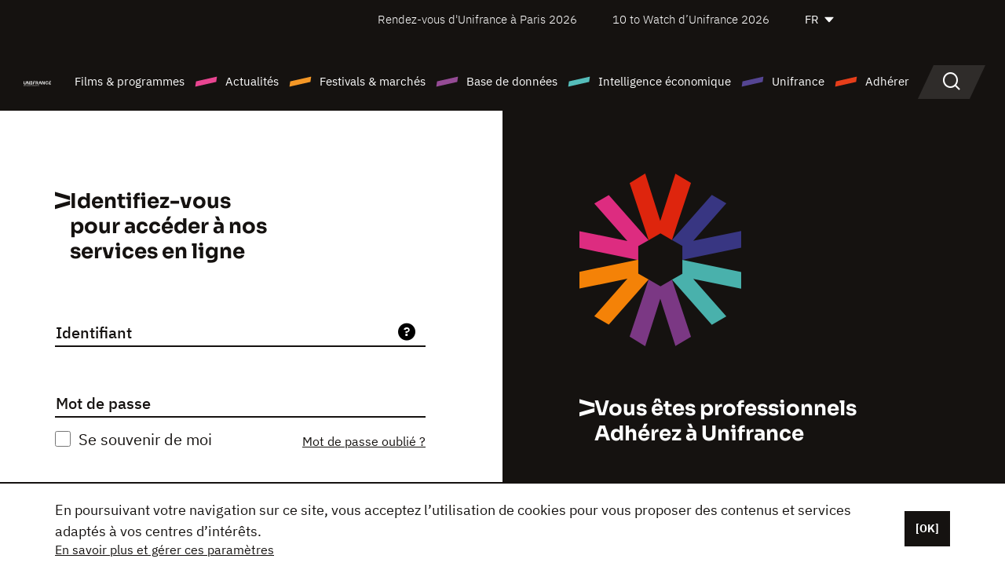

--- FILE ---
content_type: text/html; charset=utf-8
request_url: https://www.google.com/recaptcha/api2/anchor?ar=1&k=6LcJfHopAAAAAJA2ysQXhcpcbIYJi36tX6uIGLaU&co=aHR0cHM6Ly93d3cudW5pZnJhbmNlLm9yZzo0NDM.&hl=en&v=N67nZn4AqZkNcbeMu4prBgzg&size=normal&anchor-ms=120000&execute-ms=30000&cb=uvg1ob8fa5rs
body_size: 49510
content:
<!DOCTYPE HTML><html dir="ltr" lang="en"><head><meta http-equiv="Content-Type" content="text/html; charset=UTF-8">
<meta http-equiv="X-UA-Compatible" content="IE=edge">
<title>reCAPTCHA</title>
<style type="text/css">
/* cyrillic-ext */
@font-face {
  font-family: 'Roboto';
  font-style: normal;
  font-weight: 400;
  font-stretch: 100%;
  src: url(//fonts.gstatic.com/s/roboto/v48/KFO7CnqEu92Fr1ME7kSn66aGLdTylUAMa3GUBHMdazTgWw.woff2) format('woff2');
  unicode-range: U+0460-052F, U+1C80-1C8A, U+20B4, U+2DE0-2DFF, U+A640-A69F, U+FE2E-FE2F;
}
/* cyrillic */
@font-face {
  font-family: 'Roboto';
  font-style: normal;
  font-weight: 400;
  font-stretch: 100%;
  src: url(//fonts.gstatic.com/s/roboto/v48/KFO7CnqEu92Fr1ME7kSn66aGLdTylUAMa3iUBHMdazTgWw.woff2) format('woff2');
  unicode-range: U+0301, U+0400-045F, U+0490-0491, U+04B0-04B1, U+2116;
}
/* greek-ext */
@font-face {
  font-family: 'Roboto';
  font-style: normal;
  font-weight: 400;
  font-stretch: 100%;
  src: url(//fonts.gstatic.com/s/roboto/v48/KFO7CnqEu92Fr1ME7kSn66aGLdTylUAMa3CUBHMdazTgWw.woff2) format('woff2');
  unicode-range: U+1F00-1FFF;
}
/* greek */
@font-face {
  font-family: 'Roboto';
  font-style: normal;
  font-weight: 400;
  font-stretch: 100%;
  src: url(//fonts.gstatic.com/s/roboto/v48/KFO7CnqEu92Fr1ME7kSn66aGLdTylUAMa3-UBHMdazTgWw.woff2) format('woff2');
  unicode-range: U+0370-0377, U+037A-037F, U+0384-038A, U+038C, U+038E-03A1, U+03A3-03FF;
}
/* math */
@font-face {
  font-family: 'Roboto';
  font-style: normal;
  font-weight: 400;
  font-stretch: 100%;
  src: url(//fonts.gstatic.com/s/roboto/v48/KFO7CnqEu92Fr1ME7kSn66aGLdTylUAMawCUBHMdazTgWw.woff2) format('woff2');
  unicode-range: U+0302-0303, U+0305, U+0307-0308, U+0310, U+0312, U+0315, U+031A, U+0326-0327, U+032C, U+032F-0330, U+0332-0333, U+0338, U+033A, U+0346, U+034D, U+0391-03A1, U+03A3-03A9, U+03B1-03C9, U+03D1, U+03D5-03D6, U+03F0-03F1, U+03F4-03F5, U+2016-2017, U+2034-2038, U+203C, U+2040, U+2043, U+2047, U+2050, U+2057, U+205F, U+2070-2071, U+2074-208E, U+2090-209C, U+20D0-20DC, U+20E1, U+20E5-20EF, U+2100-2112, U+2114-2115, U+2117-2121, U+2123-214F, U+2190, U+2192, U+2194-21AE, U+21B0-21E5, U+21F1-21F2, U+21F4-2211, U+2213-2214, U+2216-22FF, U+2308-230B, U+2310, U+2319, U+231C-2321, U+2336-237A, U+237C, U+2395, U+239B-23B7, U+23D0, U+23DC-23E1, U+2474-2475, U+25AF, U+25B3, U+25B7, U+25BD, U+25C1, U+25CA, U+25CC, U+25FB, U+266D-266F, U+27C0-27FF, U+2900-2AFF, U+2B0E-2B11, U+2B30-2B4C, U+2BFE, U+3030, U+FF5B, U+FF5D, U+1D400-1D7FF, U+1EE00-1EEFF;
}
/* symbols */
@font-face {
  font-family: 'Roboto';
  font-style: normal;
  font-weight: 400;
  font-stretch: 100%;
  src: url(//fonts.gstatic.com/s/roboto/v48/KFO7CnqEu92Fr1ME7kSn66aGLdTylUAMaxKUBHMdazTgWw.woff2) format('woff2');
  unicode-range: U+0001-000C, U+000E-001F, U+007F-009F, U+20DD-20E0, U+20E2-20E4, U+2150-218F, U+2190, U+2192, U+2194-2199, U+21AF, U+21E6-21F0, U+21F3, U+2218-2219, U+2299, U+22C4-22C6, U+2300-243F, U+2440-244A, U+2460-24FF, U+25A0-27BF, U+2800-28FF, U+2921-2922, U+2981, U+29BF, U+29EB, U+2B00-2BFF, U+4DC0-4DFF, U+FFF9-FFFB, U+10140-1018E, U+10190-1019C, U+101A0, U+101D0-101FD, U+102E0-102FB, U+10E60-10E7E, U+1D2C0-1D2D3, U+1D2E0-1D37F, U+1F000-1F0FF, U+1F100-1F1AD, U+1F1E6-1F1FF, U+1F30D-1F30F, U+1F315, U+1F31C, U+1F31E, U+1F320-1F32C, U+1F336, U+1F378, U+1F37D, U+1F382, U+1F393-1F39F, U+1F3A7-1F3A8, U+1F3AC-1F3AF, U+1F3C2, U+1F3C4-1F3C6, U+1F3CA-1F3CE, U+1F3D4-1F3E0, U+1F3ED, U+1F3F1-1F3F3, U+1F3F5-1F3F7, U+1F408, U+1F415, U+1F41F, U+1F426, U+1F43F, U+1F441-1F442, U+1F444, U+1F446-1F449, U+1F44C-1F44E, U+1F453, U+1F46A, U+1F47D, U+1F4A3, U+1F4B0, U+1F4B3, U+1F4B9, U+1F4BB, U+1F4BF, U+1F4C8-1F4CB, U+1F4D6, U+1F4DA, U+1F4DF, U+1F4E3-1F4E6, U+1F4EA-1F4ED, U+1F4F7, U+1F4F9-1F4FB, U+1F4FD-1F4FE, U+1F503, U+1F507-1F50B, U+1F50D, U+1F512-1F513, U+1F53E-1F54A, U+1F54F-1F5FA, U+1F610, U+1F650-1F67F, U+1F687, U+1F68D, U+1F691, U+1F694, U+1F698, U+1F6AD, U+1F6B2, U+1F6B9-1F6BA, U+1F6BC, U+1F6C6-1F6CF, U+1F6D3-1F6D7, U+1F6E0-1F6EA, U+1F6F0-1F6F3, U+1F6F7-1F6FC, U+1F700-1F7FF, U+1F800-1F80B, U+1F810-1F847, U+1F850-1F859, U+1F860-1F887, U+1F890-1F8AD, U+1F8B0-1F8BB, U+1F8C0-1F8C1, U+1F900-1F90B, U+1F93B, U+1F946, U+1F984, U+1F996, U+1F9E9, U+1FA00-1FA6F, U+1FA70-1FA7C, U+1FA80-1FA89, U+1FA8F-1FAC6, U+1FACE-1FADC, U+1FADF-1FAE9, U+1FAF0-1FAF8, U+1FB00-1FBFF;
}
/* vietnamese */
@font-face {
  font-family: 'Roboto';
  font-style: normal;
  font-weight: 400;
  font-stretch: 100%;
  src: url(//fonts.gstatic.com/s/roboto/v48/KFO7CnqEu92Fr1ME7kSn66aGLdTylUAMa3OUBHMdazTgWw.woff2) format('woff2');
  unicode-range: U+0102-0103, U+0110-0111, U+0128-0129, U+0168-0169, U+01A0-01A1, U+01AF-01B0, U+0300-0301, U+0303-0304, U+0308-0309, U+0323, U+0329, U+1EA0-1EF9, U+20AB;
}
/* latin-ext */
@font-face {
  font-family: 'Roboto';
  font-style: normal;
  font-weight: 400;
  font-stretch: 100%;
  src: url(//fonts.gstatic.com/s/roboto/v48/KFO7CnqEu92Fr1ME7kSn66aGLdTylUAMa3KUBHMdazTgWw.woff2) format('woff2');
  unicode-range: U+0100-02BA, U+02BD-02C5, U+02C7-02CC, U+02CE-02D7, U+02DD-02FF, U+0304, U+0308, U+0329, U+1D00-1DBF, U+1E00-1E9F, U+1EF2-1EFF, U+2020, U+20A0-20AB, U+20AD-20C0, U+2113, U+2C60-2C7F, U+A720-A7FF;
}
/* latin */
@font-face {
  font-family: 'Roboto';
  font-style: normal;
  font-weight: 400;
  font-stretch: 100%;
  src: url(//fonts.gstatic.com/s/roboto/v48/KFO7CnqEu92Fr1ME7kSn66aGLdTylUAMa3yUBHMdazQ.woff2) format('woff2');
  unicode-range: U+0000-00FF, U+0131, U+0152-0153, U+02BB-02BC, U+02C6, U+02DA, U+02DC, U+0304, U+0308, U+0329, U+2000-206F, U+20AC, U+2122, U+2191, U+2193, U+2212, U+2215, U+FEFF, U+FFFD;
}
/* cyrillic-ext */
@font-face {
  font-family: 'Roboto';
  font-style: normal;
  font-weight: 500;
  font-stretch: 100%;
  src: url(//fonts.gstatic.com/s/roboto/v48/KFO7CnqEu92Fr1ME7kSn66aGLdTylUAMa3GUBHMdazTgWw.woff2) format('woff2');
  unicode-range: U+0460-052F, U+1C80-1C8A, U+20B4, U+2DE0-2DFF, U+A640-A69F, U+FE2E-FE2F;
}
/* cyrillic */
@font-face {
  font-family: 'Roboto';
  font-style: normal;
  font-weight: 500;
  font-stretch: 100%;
  src: url(//fonts.gstatic.com/s/roboto/v48/KFO7CnqEu92Fr1ME7kSn66aGLdTylUAMa3iUBHMdazTgWw.woff2) format('woff2');
  unicode-range: U+0301, U+0400-045F, U+0490-0491, U+04B0-04B1, U+2116;
}
/* greek-ext */
@font-face {
  font-family: 'Roboto';
  font-style: normal;
  font-weight: 500;
  font-stretch: 100%;
  src: url(//fonts.gstatic.com/s/roboto/v48/KFO7CnqEu92Fr1ME7kSn66aGLdTylUAMa3CUBHMdazTgWw.woff2) format('woff2');
  unicode-range: U+1F00-1FFF;
}
/* greek */
@font-face {
  font-family: 'Roboto';
  font-style: normal;
  font-weight: 500;
  font-stretch: 100%;
  src: url(//fonts.gstatic.com/s/roboto/v48/KFO7CnqEu92Fr1ME7kSn66aGLdTylUAMa3-UBHMdazTgWw.woff2) format('woff2');
  unicode-range: U+0370-0377, U+037A-037F, U+0384-038A, U+038C, U+038E-03A1, U+03A3-03FF;
}
/* math */
@font-face {
  font-family: 'Roboto';
  font-style: normal;
  font-weight: 500;
  font-stretch: 100%;
  src: url(//fonts.gstatic.com/s/roboto/v48/KFO7CnqEu92Fr1ME7kSn66aGLdTylUAMawCUBHMdazTgWw.woff2) format('woff2');
  unicode-range: U+0302-0303, U+0305, U+0307-0308, U+0310, U+0312, U+0315, U+031A, U+0326-0327, U+032C, U+032F-0330, U+0332-0333, U+0338, U+033A, U+0346, U+034D, U+0391-03A1, U+03A3-03A9, U+03B1-03C9, U+03D1, U+03D5-03D6, U+03F0-03F1, U+03F4-03F5, U+2016-2017, U+2034-2038, U+203C, U+2040, U+2043, U+2047, U+2050, U+2057, U+205F, U+2070-2071, U+2074-208E, U+2090-209C, U+20D0-20DC, U+20E1, U+20E5-20EF, U+2100-2112, U+2114-2115, U+2117-2121, U+2123-214F, U+2190, U+2192, U+2194-21AE, U+21B0-21E5, U+21F1-21F2, U+21F4-2211, U+2213-2214, U+2216-22FF, U+2308-230B, U+2310, U+2319, U+231C-2321, U+2336-237A, U+237C, U+2395, U+239B-23B7, U+23D0, U+23DC-23E1, U+2474-2475, U+25AF, U+25B3, U+25B7, U+25BD, U+25C1, U+25CA, U+25CC, U+25FB, U+266D-266F, U+27C0-27FF, U+2900-2AFF, U+2B0E-2B11, U+2B30-2B4C, U+2BFE, U+3030, U+FF5B, U+FF5D, U+1D400-1D7FF, U+1EE00-1EEFF;
}
/* symbols */
@font-face {
  font-family: 'Roboto';
  font-style: normal;
  font-weight: 500;
  font-stretch: 100%;
  src: url(//fonts.gstatic.com/s/roboto/v48/KFO7CnqEu92Fr1ME7kSn66aGLdTylUAMaxKUBHMdazTgWw.woff2) format('woff2');
  unicode-range: U+0001-000C, U+000E-001F, U+007F-009F, U+20DD-20E0, U+20E2-20E4, U+2150-218F, U+2190, U+2192, U+2194-2199, U+21AF, U+21E6-21F0, U+21F3, U+2218-2219, U+2299, U+22C4-22C6, U+2300-243F, U+2440-244A, U+2460-24FF, U+25A0-27BF, U+2800-28FF, U+2921-2922, U+2981, U+29BF, U+29EB, U+2B00-2BFF, U+4DC0-4DFF, U+FFF9-FFFB, U+10140-1018E, U+10190-1019C, U+101A0, U+101D0-101FD, U+102E0-102FB, U+10E60-10E7E, U+1D2C0-1D2D3, U+1D2E0-1D37F, U+1F000-1F0FF, U+1F100-1F1AD, U+1F1E6-1F1FF, U+1F30D-1F30F, U+1F315, U+1F31C, U+1F31E, U+1F320-1F32C, U+1F336, U+1F378, U+1F37D, U+1F382, U+1F393-1F39F, U+1F3A7-1F3A8, U+1F3AC-1F3AF, U+1F3C2, U+1F3C4-1F3C6, U+1F3CA-1F3CE, U+1F3D4-1F3E0, U+1F3ED, U+1F3F1-1F3F3, U+1F3F5-1F3F7, U+1F408, U+1F415, U+1F41F, U+1F426, U+1F43F, U+1F441-1F442, U+1F444, U+1F446-1F449, U+1F44C-1F44E, U+1F453, U+1F46A, U+1F47D, U+1F4A3, U+1F4B0, U+1F4B3, U+1F4B9, U+1F4BB, U+1F4BF, U+1F4C8-1F4CB, U+1F4D6, U+1F4DA, U+1F4DF, U+1F4E3-1F4E6, U+1F4EA-1F4ED, U+1F4F7, U+1F4F9-1F4FB, U+1F4FD-1F4FE, U+1F503, U+1F507-1F50B, U+1F50D, U+1F512-1F513, U+1F53E-1F54A, U+1F54F-1F5FA, U+1F610, U+1F650-1F67F, U+1F687, U+1F68D, U+1F691, U+1F694, U+1F698, U+1F6AD, U+1F6B2, U+1F6B9-1F6BA, U+1F6BC, U+1F6C6-1F6CF, U+1F6D3-1F6D7, U+1F6E0-1F6EA, U+1F6F0-1F6F3, U+1F6F7-1F6FC, U+1F700-1F7FF, U+1F800-1F80B, U+1F810-1F847, U+1F850-1F859, U+1F860-1F887, U+1F890-1F8AD, U+1F8B0-1F8BB, U+1F8C0-1F8C1, U+1F900-1F90B, U+1F93B, U+1F946, U+1F984, U+1F996, U+1F9E9, U+1FA00-1FA6F, U+1FA70-1FA7C, U+1FA80-1FA89, U+1FA8F-1FAC6, U+1FACE-1FADC, U+1FADF-1FAE9, U+1FAF0-1FAF8, U+1FB00-1FBFF;
}
/* vietnamese */
@font-face {
  font-family: 'Roboto';
  font-style: normal;
  font-weight: 500;
  font-stretch: 100%;
  src: url(//fonts.gstatic.com/s/roboto/v48/KFO7CnqEu92Fr1ME7kSn66aGLdTylUAMa3OUBHMdazTgWw.woff2) format('woff2');
  unicode-range: U+0102-0103, U+0110-0111, U+0128-0129, U+0168-0169, U+01A0-01A1, U+01AF-01B0, U+0300-0301, U+0303-0304, U+0308-0309, U+0323, U+0329, U+1EA0-1EF9, U+20AB;
}
/* latin-ext */
@font-face {
  font-family: 'Roboto';
  font-style: normal;
  font-weight: 500;
  font-stretch: 100%;
  src: url(//fonts.gstatic.com/s/roboto/v48/KFO7CnqEu92Fr1ME7kSn66aGLdTylUAMa3KUBHMdazTgWw.woff2) format('woff2');
  unicode-range: U+0100-02BA, U+02BD-02C5, U+02C7-02CC, U+02CE-02D7, U+02DD-02FF, U+0304, U+0308, U+0329, U+1D00-1DBF, U+1E00-1E9F, U+1EF2-1EFF, U+2020, U+20A0-20AB, U+20AD-20C0, U+2113, U+2C60-2C7F, U+A720-A7FF;
}
/* latin */
@font-face {
  font-family: 'Roboto';
  font-style: normal;
  font-weight: 500;
  font-stretch: 100%;
  src: url(//fonts.gstatic.com/s/roboto/v48/KFO7CnqEu92Fr1ME7kSn66aGLdTylUAMa3yUBHMdazQ.woff2) format('woff2');
  unicode-range: U+0000-00FF, U+0131, U+0152-0153, U+02BB-02BC, U+02C6, U+02DA, U+02DC, U+0304, U+0308, U+0329, U+2000-206F, U+20AC, U+2122, U+2191, U+2193, U+2212, U+2215, U+FEFF, U+FFFD;
}
/* cyrillic-ext */
@font-face {
  font-family: 'Roboto';
  font-style: normal;
  font-weight: 900;
  font-stretch: 100%;
  src: url(//fonts.gstatic.com/s/roboto/v48/KFO7CnqEu92Fr1ME7kSn66aGLdTylUAMa3GUBHMdazTgWw.woff2) format('woff2');
  unicode-range: U+0460-052F, U+1C80-1C8A, U+20B4, U+2DE0-2DFF, U+A640-A69F, U+FE2E-FE2F;
}
/* cyrillic */
@font-face {
  font-family: 'Roboto';
  font-style: normal;
  font-weight: 900;
  font-stretch: 100%;
  src: url(//fonts.gstatic.com/s/roboto/v48/KFO7CnqEu92Fr1ME7kSn66aGLdTylUAMa3iUBHMdazTgWw.woff2) format('woff2');
  unicode-range: U+0301, U+0400-045F, U+0490-0491, U+04B0-04B1, U+2116;
}
/* greek-ext */
@font-face {
  font-family: 'Roboto';
  font-style: normal;
  font-weight: 900;
  font-stretch: 100%;
  src: url(//fonts.gstatic.com/s/roboto/v48/KFO7CnqEu92Fr1ME7kSn66aGLdTylUAMa3CUBHMdazTgWw.woff2) format('woff2');
  unicode-range: U+1F00-1FFF;
}
/* greek */
@font-face {
  font-family: 'Roboto';
  font-style: normal;
  font-weight: 900;
  font-stretch: 100%;
  src: url(//fonts.gstatic.com/s/roboto/v48/KFO7CnqEu92Fr1ME7kSn66aGLdTylUAMa3-UBHMdazTgWw.woff2) format('woff2');
  unicode-range: U+0370-0377, U+037A-037F, U+0384-038A, U+038C, U+038E-03A1, U+03A3-03FF;
}
/* math */
@font-face {
  font-family: 'Roboto';
  font-style: normal;
  font-weight: 900;
  font-stretch: 100%;
  src: url(//fonts.gstatic.com/s/roboto/v48/KFO7CnqEu92Fr1ME7kSn66aGLdTylUAMawCUBHMdazTgWw.woff2) format('woff2');
  unicode-range: U+0302-0303, U+0305, U+0307-0308, U+0310, U+0312, U+0315, U+031A, U+0326-0327, U+032C, U+032F-0330, U+0332-0333, U+0338, U+033A, U+0346, U+034D, U+0391-03A1, U+03A3-03A9, U+03B1-03C9, U+03D1, U+03D5-03D6, U+03F0-03F1, U+03F4-03F5, U+2016-2017, U+2034-2038, U+203C, U+2040, U+2043, U+2047, U+2050, U+2057, U+205F, U+2070-2071, U+2074-208E, U+2090-209C, U+20D0-20DC, U+20E1, U+20E5-20EF, U+2100-2112, U+2114-2115, U+2117-2121, U+2123-214F, U+2190, U+2192, U+2194-21AE, U+21B0-21E5, U+21F1-21F2, U+21F4-2211, U+2213-2214, U+2216-22FF, U+2308-230B, U+2310, U+2319, U+231C-2321, U+2336-237A, U+237C, U+2395, U+239B-23B7, U+23D0, U+23DC-23E1, U+2474-2475, U+25AF, U+25B3, U+25B7, U+25BD, U+25C1, U+25CA, U+25CC, U+25FB, U+266D-266F, U+27C0-27FF, U+2900-2AFF, U+2B0E-2B11, U+2B30-2B4C, U+2BFE, U+3030, U+FF5B, U+FF5D, U+1D400-1D7FF, U+1EE00-1EEFF;
}
/* symbols */
@font-face {
  font-family: 'Roboto';
  font-style: normal;
  font-weight: 900;
  font-stretch: 100%;
  src: url(//fonts.gstatic.com/s/roboto/v48/KFO7CnqEu92Fr1ME7kSn66aGLdTylUAMaxKUBHMdazTgWw.woff2) format('woff2');
  unicode-range: U+0001-000C, U+000E-001F, U+007F-009F, U+20DD-20E0, U+20E2-20E4, U+2150-218F, U+2190, U+2192, U+2194-2199, U+21AF, U+21E6-21F0, U+21F3, U+2218-2219, U+2299, U+22C4-22C6, U+2300-243F, U+2440-244A, U+2460-24FF, U+25A0-27BF, U+2800-28FF, U+2921-2922, U+2981, U+29BF, U+29EB, U+2B00-2BFF, U+4DC0-4DFF, U+FFF9-FFFB, U+10140-1018E, U+10190-1019C, U+101A0, U+101D0-101FD, U+102E0-102FB, U+10E60-10E7E, U+1D2C0-1D2D3, U+1D2E0-1D37F, U+1F000-1F0FF, U+1F100-1F1AD, U+1F1E6-1F1FF, U+1F30D-1F30F, U+1F315, U+1F31C, U+1F31E, U+1F320-1F32C, U+1F336, U+1F378, U+1F37D, U+1F382, U+1F393-1F39F, U+1F3A7-1F3A8, U+1F3AC-1F3AF, U+1F3C2, U+1F3C4-1F3C6, U+1F3CA-1F3CE, U+1F3D4-1F3E0, U+1F3ED, U+1F3F1-1F3F3, U+1F3F5-1F3F7, U+1F408, U+1F415, U+1F41F, U+1F426, U+1F43F, U+1F441-1F442, U+1F444, U+1F446-1F449, U+1F44C-1F44E, U+1F453, U+1F46A, U+1F47D, U+1F4A3, U+1F4B0, U+1F4B3, U+1F4B9, U+1F4BB, U+1F4BF, U+1F4C8-1F4CB, U+1F4D6, U+1F4DA, U+1F4DF, U+1F4E3-1F4E6, U+1F4EA-1F4ED, U+1F4F7, U+1F4F9-1F4FB, U+1F4FD-1F4FE, U+1F503, U+1F507-1F50B, U+1F50D, U+1F512-1F513, U+1F53E-1F54A, U+1F54F-1F5FA, U+1F610, U+1F650-1F67F, U+1F687, U+1F68D, U+1F691, U+1F694, U+1F698, U+1F6AD, U+1F6B2, U+1F6B9-1F6BA, U+1F6BC, U+1F6C6-1F6CF, U+1F6D3-1F6D7, U+1F6E0-1F6EA, U+1F6F0-1F6F3, U+1F6F7-1F6FC, U+1F700-1F7FF, U+1F800-1F80B, U+1F810-1F847, U+1F850-1F859, U+1F860-1F887, U+1F890-1F8AD, U+1F8B0-1F8BB, U+1F8C0-1F8C1, U+1F900-1F90B, U+1F93B, U+1F946, U+1F984, U+1F996, U+1F9E9, U+1FA00-1FA6F, U+1FA70-1FA7C, U+1FA80-1FA89, U+1FA8F-1FAC6, U+1FACE-1FADC, U+1FADF-1FAE9, U+1FAF0-1FAF8, U+1FB00-1FBFF;
}
/* vietnamese */
@font-face {
  font-family: 'Roboto';
  font-style: normal;
  font-weight: 900;
  font-stretch: 100%;
  src: url(//fonts.gstatic.com/s/roboto/v48/KFO7CnqEu92Fr1ME7kSn66aGLdTylUAMa3OUBHMdazTgWw.woff2) format('woff2');
  unicode-range: U+0102-0103, U+0110-0111, U+0128-0129, U+0168-0169, U+01A0-01A1, U+01AF-01B0, U+0300-0301, U+0303-0304, U+0308-0309, U+0323, U+0329, U+1EA0-1EF9, U+20AB;
}
/* latin-ext */
@font-face {
  font-family: 'Roboto';
  font-style: normal;
  font-weight: 900;
  font-stretch: 100%;
  src: url(//fonts.gstatic.com/s/roboto/v48/KFO7CnqEu92Fr1ME7kSn66aGLdTylUAMa3KUBHMdazTgWw.woff2) format('woff2');
  unicode-range: U+0100-02BA, U+02BD-02C5, U+02C7-02CC, U+02CE-02D7, U+02DD-02FF, U+0304, U+0308, U+0329, U+1D00-1DBF, U+1E00-1E9F, U+1EF2-1EFF, U+2020, U+20A0-20AB, U+20AD-20C0, U+2113, U+2C60-2C7F, U+A720-A7FF;
}
/* latin */
@font-face {
  font-family: 'Roboto';
  font-style: normal;
  font-weight: 900;
  font-stretch: 100%;
  src: url(//fonts.gstatic.com/s/roboto/v48/KFO7CnqEu92Fr1ME7kSn66aGLdTylUAMa3yUBHMdazQ.woff2) format('woff2');
  unicode-range: U+0000-00FF, U+0131, U+0152-0153, U+02BB-02BC, U+02C6, U+02DA, U+02DC, U+0304, U+0308, U+0329, U+2000-206F, U+20AC, U+2122, U+2191, U+2193, U+2212, U+2215, U+FEFF, U+FFFD;
}

</style>
<link rel="stylesheet" type="text/css" href="https://www.gstatic.com/recaptcha/releases/N67nZn4AqZkNcbeMu4prBgzg/styles__ltr.css">
<script nonce="n0QNzrThmmWqGJshyVLQmw" type="text/javascript">window['__recaptcha_api'] = 'https://www.google.com/recaptcha/api2/';</script>
<script type="text/javascript" src="https://www.gstatic.com/recaptcha/releases/N67nZn4AqZkNcbeMu4prBgzg/recaptcha__en.js" nonce="n0QNzrThmmWqGJshyVLQmw">
      
    </script></head>
<body><div id="rc-anchor-alert" class="rc-anchor-alert"></div>
<input type="hidden" id="recaptcha-token" value="[base64]">
<script type="text/javascript" nonce="n0QNzrThmmWqGJshyVLQmw">
      recaptcha.anchor.Main.init("[\x22ainput\x22,[\x22bgdata\x22,\x22\x22,\[base64]/[base64]/[base64]/bmV3IHJbeF0oY1swXSk6RT09Mj9uZXcgclt4XShjWzBdLGNbMV0pOkU9PTM/bmV3IHJbeF0oY1swXSxjWzFdLGNbMl0pOkU9PTQ/[base64]/[base64]/[base64]/[base64]/[base64]/[base64]/[base64]/[base64]\x22,\[base64]\\u003d\\u003d\x22,\x22IEnCpcO1ZwzDuTxSwqzCnsKBw7QMw6bDicK6eMOnYFLDjXXCnMOyw4/CrWoiwoLDiMOBwq/[base64]/w5jClSbDlsO6w43Dok4tFzpaw57DscKMJsOIZsKjw5QHwqzCkcKFQMK7wqEpwrDDggoSPjRjw4vDj2g1H8OVw4gSwpDDp8OEdD16IMKwNyDCslrDvMOKGMKZNBPCjcOPwrDDsQnCrsKxTjM6w7t4eQfClUI1wqZwFcKOwpZsNsO7QzHCmnRYwqkYw7rDm2xQwoBOKMO/REnCtjbCo25aAWZMwrdQwrTCiUFKwoRdw6tsYTXCpMOoDMOTwp/Cn3Qyaz58DxfDr8O6w6jDh8K/w7pKbMOwb3F9wrLDphFww73DlcK7GSPDgMKqwoI8GkPCpThvw6gmwqXCsko+c8Odfkxbw44cBMKiwr8Ywo1LccOAf8OKw4RnAzLDtEPCucKoA8KYGMKrGMKFw5vCvsKSwoAww6XDiV4Hw5XDtgvCuUxNw7EfFsKvHi/[base64]/DhQ3CrkvDoUHDsVjCj8KfIFFYwrcKw4jCvQXCmsO5w78SwpxMMMO/wp3DqcKywrfCrwIqwpvDpMOGKB4Vwr7CoDhcV1pvw5bCqHYLHmXClzjCkk/CucO8wqfDuEPDsXPDtMKKOllhwqvDpcKfwqnDtsOPBMK9wq8pRBzDiSE6wr/[base64]/[base64]/wrNraVjCp8KNYAZ/w6fDuMK2wpsGw4XCkG4zw5MTw7RhR0TClzYew6HCh8OoM8Kiw50fMQ5pOhTDv8KbM0jCosOtQHdewrnCpkhJw4XDt8ODWcOMwoLChsO1V1QrK8OnwpxrX8OLNwMnIsOiw5XCjMOEw47CjMKlNsKUwpkpB8KnwrzCuhXCr8OWY3PDoyYlwr1ywp/[base64]/[base64]/[base64]/w6fCtApXMkvDo8KOcnfCksKnwpMEw7PCri3CrXjDoljCk3HCvcOkS8KgccOKEMO8KsK/[base64]/w4R+esOcQCd4Wis7wq/CnmxwFsOvScOAe2IwDldlGsKbw6XCoMKeLMKDLxYzMXTCoScdSzPCssOBwpTCp13DvknDtMOPwprCoCbDhkHCr8OHF8KoHMK5wofDrcOGFMKJTMOyw7DCsQbDmE/Cv2MWw4XDjsO3AQYGw7DClSAuw7oSwroxwpQtHCwowqkEwp5MSy4VRxbDozfDtsOIKChtwqo6QBXCnnM6YsKJMsOEw5fDuwzCkMKwwqLCgcOGYMOAbj/DmA9Bw6/DjmHDqcOGwoU5wpPDocO5GgzDrR4SwrbCshBiRU7Dt8O8wqZfw5jDliAdfsKdw581woXCksKZwrjCqWdUw5rDsMK1wqJpw6ZTAsO4w7fCpsKlOcOKC8Kzwr3CgcKVw7Bcw5zCmMKHw410dMK4e8OMDsOGw7LCmGHCnsOKIg/Dk0zCrXcRwpjCi8K0JsORwrAXwokfF0E6wrAYVcKSw5IjYWkzw4IhwrrDjl/[base64]/[base64]/CjsOmOcOrUDfChEpnwoRuP3zCpMK4w7NHeDJhCcOtwrw/U8KnAcKiwpdLw7B7ZWTChnZDw5jCrcK0MHsSw5kTwrM8ZMK7w77CiFHDosOcdcOKwrzCrV1SDgbCicOCwrDCpEnDvzg5wpNlA23CjMOjwrw9X8OcB8KVLVNFw6PDonoiwrhWLEzCjsOKBEYXwpBTw4TDo8O5w4MdwqvCicOXRsK/w58TYR5pCDVSM8OXFsOBwr80w48vw5xIWcORYxFJEX82w6HDtSrDnMONFAIWVjoOw7PCux5xZ2YSN0TDtn7CsAEUXGIKwpbDpVLCnjNbfW0KT20JG8Kqw7U6WA3CvcKIwoEtwpwmfMOAQ8KDKQdXLsONwq5xw4JYw77Cs8OzQcKXDXjDv8KqGMK/wr7DsAppw7bCrFXCgTXDosOow6HDj8KQwpglw6cjEioawo4nJDh4wp/DlMOWNsKIw43CjsONw7IMG8KeKBpmw78/G8KRw4g+w6tkIMKiw6RCwoUPwrrCtcK/HCXDpmjCk8O6w4nCuktKPMONw6/DiiA/BlbDujZOw64YV8Ksw6cQAXrCnMKHeioYw7tAUsOVw5fDq8KWN8KwSMKMw4vDsMKmUihIwrI/[base64]/Dt2LCgjHDmW/[base64]/DvMKKAHbCh8OmMsKnw50FM17CpHtTbUrDt8KuRMOQwoF4wopSLAlBw5/[base64]/wqbCnXTCvMObdC7Cg3NRwqLCt8Kowo0dwr0EGcKTJWRKdsKuwo0LQsOpSMOkwoLCg8OFw7DCuDNmPcOLTcKbQhXCi1BOwpsrwo4EBMObw6fCmSLChmhwbcKDT8K/[base64]/w4YPwqHDmUDCh8KYAnggWlLDi0LClEoOaEZ9dGXDpk/DoRbDvcOiXkwnb8KEw63Dh23DjQPDgMKcwq/Cm8OuwpdPw7laKljDlQfCqRHDryjDplrCnMO1J8OhZ8K7w6LCt28MTiPDu8OYwp8tw61xXmTCk0MFXgBJwpFJITF9w6Qhw6TClMO3woptYsKMwodEDUByY1TDtcKyJcOBQ8OlTyZtwo1DKcKMWUJAwqQmwpYfw6/DusKEwp0vTgbDpMKLw6jDiANbTW5cb8KQP2bDvsKhwopdcsKofEATJMO0UsOcw58gD2YrdMKHQkrDni/CqsKiw7vCt8OXe8O9wpggw6TDpsOORwPCscKGasK4YzhUT8OJCGzDsBcew6/DqxfDlWDDqjDDmzbCrk8uwqLDuAzDusORAxEpdMK9woZNw5Yzw6HDvURnw7F5csK6VzTDqsKIC8OxG3rCi23Cvw0/PTdJIMKZKMOIw7gyw4dBN8K+wprDhUEqFHDDgcKWwqFaDsOMNDrDlsOIwpjCmcKiwrZbwoFbbWQDLmHCkB7CmmHDiV/CpMKETsOTXcOwI0nDocOgDD/DhCpFanHDh8OILsOowpMgMHMFFcKTQ8K/wrRoccKfw6TChBkMQTLDqTF9wpA+wpfChW3Drghqw6RowoTCigPDqcKgT8Kkwq/[base64]/a8ODCMKkDAXDq8KQa8KXw7vCgsKjPxxzwrtNw7TDvlRJwpXDgzJ7wqnCrcKCDn5ofx0FQMO0F33CkSZ6QD5VGH7DvXvCtMKtMVMkw5xIGMONZ8K4XMOuwoBBw6/[base64]/CjcOyZMKRwq7DqMKGGxbDg8O9XR7Ch8KXwrXCosOnwqYtbcKZwpU0MUHCrXfCt1/[base64]/HMOcw4w3w6fCocOJw51YRcOWLsKFKy/CucKvw6tHw4NtaHUga8Kxwrwyw6EowpwuaMKhwowKwp5GMMOXKsOpw7k+wrHCqXvCrsKww7HDq8OiPj8TV8ODQhnCssOtwqBBw73CrMODDcO/wqbCm8OMw7cZasOSw5EMFhPDixUoecO5w6vDncOqwpEVeGPDrgfDncOeG3LCmTF6aMKgDkfCmMOxf8OcEcO1wotcFcOjw5/[base64]/DtVhuw53CnHLCqsOuwod4wpYlchtVccOhwo0pCWAJwrLCrh54w5jDocOzKQt/w6Bkw4rDpMOMRcOqw6PDjTw3wprDgcOoCnzCosK3wqzCmykaAWhtwoN4VcOWDTnCqyjDssO/[base64]/[base64]/CjcKnLDTDhMOcwpfDrA0Mwr3Dg8Otw7E2w6nDuMOdGcOWECRrwqTCtiDCmnw0wq7CsRtJwrzDhsKwenwjMMOKBhtCd3jDvcKQfMKGw6zCmcOQXGgXwoBLO8KIXsO0CcOMCcO/JMOGwqLDt8O+A3fCk0grw4LCscK5dcKGw59rw4nDrMO/eTJoV8O9w4TCu8OFFxAbeMOMwqV8wpPDiHLCusOEwqxgVMKJQsOIHMKlwpHCt8O6QFlXw4stw54OwpjCj2TCk8KnEsO/w4fDhCotwoNIwq9Pwp17wpLDuWTDi1TColl7wr/Cq8Otwp3Cig3DtcOAwqbDrHPCskHCmHjDqMKYRFDDrkHDr8Kqw4rDgcOmM8KrRcKRAcOcG8Kuw6vCh8OXwpLCtUAtCz0JTnJiU8KDV8O/[base64]/CqENqcHprIXnDoV7DtDHCiUDCmcKmAMOWYcK+EcKpH8O6SG40Ewd1VsK1FmA+w7DCkMKvRMKNwr80w5cPw4TCgsOFw5I3w4PDgkLDgcOoB8KYw4VOBCpWYz/Cg2kZGyPChw7DoFZfw5g5w6HDsgoARsOVI8OvZMOlw53DqlwnDm/Cr8K2wqgkw5x6wo7ChcK9w4YWRXd1ccK/[base64]/SFwkPVpBS8KXZiwiwoBww7nCncOewoZIT2xCw48yDgIowrrDi8OoH0rCr0tQFsK/VVZ6fsKBw7rDmsOgwqkpCsKbUn4XAMOAVsOMwp8afsKcUX/[base64]/CtB52acOyXGMAaEnCksO1wp0Lw6kTbcO3w7vCtlbDnMKew6APwqnCvFTDkzsYYj3CplEwUsKDOMKaG8KVQsOUMcKAUkrDm8O7HcOcw6nCj8KnecKvwqROAk3DoHnDny7Dj8O3w5NOdX/CkzTCgn13wpJZw5dSw4ReYEd7wpsWN8O6w7lcwo5yM1PCu8OZw67CgcObwp0bQyTDoBMrRMOxGcKrw5ksw6nCjMOTH8O3w7HDh0DDoC/[base64]/wpBxcl3Ct0fDusO8w5fCmHkcOMO2w6cYTFkcQT8Nw4fCtFjCl3kvMgXDn1/ChcKNwpHDm8OMw7/CkGZrwqXDgVHDqcK7w5HDoWZfw4hGNMOdw77CtkU2wrHDjcKHw4ZdwonDoWjDmnjDmkvDh8Oqwq/DpRjDisKmO8O2aCDDssOKfMKrG20MNcK+f8OxwonDjcOoW8KcwqvDiMKkWcO+w71Qw6TDqsK/[base64]/[base64]/[base64]/DsRHDsF8NwpXDinpUw45ewq3Cpk7DvA8sIEjDo8OcRk3Cj1kiw5/CnxrCuMOFFMKXNAVlw5bDuU/CoGFdwr/[base64]/[base64]/CqsOkeBFuH8KvbzLDh8OTXTjCqMO8w5QmDjhbTcOUZsKbT0pHBwXCgyHCp3kIwoHCksOSwp1sVyjCvXpkIsKZw7jCuRzCsVjCt8OaaMKOwrxCBsKLJi93w6JMHsODLh19w63DsGcrOkhgw7PDrG4ewoN/w4ESfkIge8KNw4I+w6RCUsKNw5gzEMK5GsKmZl/DpsKBf0lowr7Dn8OCfh0GPDPDt8Orw7ZOIwkWw6I4wpPDhsKiVcO+w4Q0w5fDkm/DiMKnw4LDkcO/[base64]/DmVXDksKgw4E1IsO1wpHDj1IEw5x6aMOTJB3Ctl3DknIxSyPDqcKCwqLDjWMbT2lNHcKBwp5zwqxcw5bDgFAfCSrCjRnDicKwRBXDpMO0wpshw5cTwrgjwoZFe8KcandVRMOjwrLDrmADwrzDt8OGwoRGS8K7HsOIw4oJwqvCryHCv8Kkw6DDkMOGwpMmw6/Dg8K9MhJUwo3DmMKbw7c8SMOUfycbw508bXPDvsKSw49CfsOFdScMw4nCiFtZVE1SB8OVwrDDj1pbw5guW8KZf8Ojw5fDoV7CiTLCsMKxUsONYC3CosOwwpXCq0kAwqJAw7RbDsKYwp4iegzCuFYOfxFsTMKvwpXCqiVqfR4/wqvCrcOKfcO0woHCp1XCi0TCtsOswoEDWxsCw6w7T8KobMOFwovCtAUvIMKIwrVxQ8Oewq/DmCHDo1DCr3oELsO4w6MFw45qwrheLXzCjsOADEo0FsKYYj4owqEtG3rCkMKnwqIeb8OtwpE5woPDjMKpw4gtw7bCrhnCi8O5wpNxw4LDmsK+wrluwp8/[base64]/[base64]/[base64]/wpxqYMO3wqPDoMKaA8Kcw5wdccK8w77DtcOUecK9KyXCnTXDicOpw7Zge34uYcONw5fCu8KCwoFIw59Mwr0Aw61/wpk4w6NTIMKaAl8ZwoXClsODwpTCjMKwTjxqwrnCtMOTw7lHamDCrsKfwr0YeMKbcCF8IsKBAzpzwpl7DcOPUXBSbMOewoB4OcOrZzXCkCgRw41kw4LDmMO/wozDnFfDrMKyY8K0wq3DhcOqYyfDsMOjwp3CjzrDrXNZw6rClRpaw5MVPT3CrMOEw4fDnkvDllvCk8Kvwppnw4ctw6oAwrsIw4DChDYOU8OQSsOwwr/[base64]/DsOPwroXw7dEaH5iYzfCgcKBGWHDucKvw4lZw7DCmcO5EkPCu05Rwp3DtQtnExQyJ8KkYcOGSEhGw7/DhiZRw7jCqilaOsKxbQ7DksOOw5Mkw4N7wrgzwrzCgMK9w7nDhRTCn0hDw7tdZMO+Z2zDlcOiN8OiLQnCnAcSw5PClmPCncO7w6vCoVsfEwnCv8Ksw5NtbsKpwoJBwoXDkTfDnBdQw4sbw6YSwpjDoS1Pw7sOMMKtYypsbw/[base64]/DlCcmwrQuRiVPRmfCoUE+wrXDu8KJNcOYJsO+WinCp8K5w7HDqcKlw7RZwoFGPCTCqTrDl09PwqDDvV4Mc0DDsltFcRMjw4nDjsK3w6R0w5PCuMORCcObA8K1LsKQPUR9wqzDpBHDhzvDuwLCtWDCp8K6IcOIWi88BW9DNsOew65gw4d9e8KNw7DDtmABIicEw5/CvhwTVDvCoSIVwqTCggUmAMK2dcKRwpLDmwhtwqozwovCvsKxwozChRsEwppLw4NKwrTDnBh2w7oaJyA6wpAQDcOKw4DDhU0SwrUCHMKAwoTDmcOLw5DCo35HX2A1PS/[base64]/G0fCkUnDqWZowql6dMOzVidMw7cdwpzDr8OPwqdVahMnw54xWGHDncKveT45fl94TUhTQjNwwp9/[base64]/wrnDtBjCmD1iw78ZWMOIwqNlwpkQFkPCqMK/w5sJwrDDnyfCpFAvE1/DjsK7GhRww5oUwqd+MjzDujLDjMKvw4waw6fDj3I1w5U4wqFwZVvCu8KJw4MkwqEbw5dMwpVEwo95wq0dNgkNwoDCogjDsMKDwp3DkBchBsKLw63DhMKzbFMxDz7CqsOHZjXDkcOKcMO8woLCrx48K8O/[base64]/DncOvV1xrw6nDvcKsw5opwrXCqGvCh2jCqnXDv3gxFQjCksO0w5RbNcKhHQVUwqwHw78sw7jDqw4KPsOQw4vDmcKrwr/DpcK/GMKTO8OaB8ObbMKiKMKmw5PCjcO3d8KYZmtdwpTCs8KnNcKtWsKmHAPDshnCkcOLwojDhcOxHnFnw7zDusKCw7pHw7TDmsOCwrDDk8OEElPDrhbDt3HDnwHCiMKsb37CjXILRMO/w4cZKMOfecO9w5Aaw4PDi0bDpxM5w63DnsOFw4oQBsKAOTJCBMOPGlrDoD/DgcOUWSEFXMKcRyYYwrBMZF/Dr1ISE1XCj8ONw6gqQGDCr3bDl0jDqAokw7Jyw5XChMOfwpzCuMKtwqDDt1XCoMO9JlLCgcKrKMKPwok4DsK8aMOww7gNw605D0fDgQzDhnMjdcOJIl3CnTTDhVUYMSIsw7wPw6ptwoVVw5PDoXbDisKxwr0JYMKnPV7CrAcow7zCk8OeZDhmTcOSRMOjfE/CqcKNCg8yw48mY8OfX8KAOEQ9LMOkw4nDhG9xwq96wqvCgmPDog7CiicAdnDCv8OswonCqsKRTUrCnsOsR10cNUcIw6/[base64]/Ck1kRGDrDlHDDqCAVwocRUnN9BWZZNVXDrcKgSMO/WcKEw6bDt3zCvATCrsKZwp7DoUhiw7bCrcOdwpIeFMKIScOLwpXCtm/CjCTDlmwOIMKKM3DDiSBgRcKtw7cHwqlfacKvPCk/w4nCqTBrYl8Sw57DjMOGHRrCoMOqwqvDpsOqw4wbA3hjwpnCocK9w5RBIcKDw6bDosKaMcKjw6HCm8K9wrDDthdtEsKGwrkCwqVMGsO4wrfCkcKJbAnCgcOGQSjCh8KtAgPCnsK/wrLCj1PDuh/CqMOCwqZfw7/[base64]/wo7DhA7CtMK2w7Qxwq88wroGw6PCvDcZM8KmNWFfAsKiw5YoHhYpwrbCqTbClxlhw7LCh0nDnnTCkhZew6ARw73DpSN/O2fDtkfCjMKww5lNw5ZHOsOpw6DDt3zDj8OTwq5/w7XDpcO5w6LCsHzDr8O6w6c0FsK3ZCXDsMOsw4clMXgsw7xYEcOxwp/CjkTDh8OqwofCjibCssObW3LDp3/CoSDCtAxJCMKWZ8KBc8KKUcKSw6FpScOrQE5nwrd3PMKOw6rClBcaBkB/d2oYw6HDlsKIw5E/XsOoOBM0czl+esK7BlZbdDxDDBFnwosrH8Oww5QywqrCrcOqw79ZIQIWZcORw6wmwqLDj8OVHsO0HMO4wozCusKNIAsnw53DpsKkHcK2UcO+wq3DhcOMw6lVaVBkUsOPWgl7OFsqw4XCo8K1cHtjY1VyDMKhwrpPw69cw7gxwpsgw6/[base64]/[base64]/[base64]/[base64]/Dt8K+w7JcMcKpahlSw47Ci8OswoHCmmkrHSQvMMKcC1nCtcKjbCDDkcK0w4DCuMKew6bCrMOHZ8OPw6TDssOKMMKtQsKgwpAMAHHCmXpoMcKuwr3DjsKwY8KZecK+w4UWNm/[base64]/wpXDmMOODlUIw6TDrCFZIsKLwp4na2LDjT5Bw6dAPW5uwqHCn2dwwqvDhcOcf8KtwqLCngTDoXk/w7zDiCM2UTBEOXHDoDxbJ8OBfj3DusOVwqVveAFCwrIjwqA4BHPCm8K+XlVrFis9wrPCs8OvSwzDsXLDtlhHesOUeMKbwqEcwpjClMO1w5PCkcO2w5UWOMOpwrxJEMOew43Cj2PDkcKNwrbCrH8Iw4vCo03CnwbCqMO+XwvDiUZBw4vChicww6/DjsKhw7zCgwfDu8Olw5Fyw4fDjg3CgsOmHS0dwobDvjLDmMKAQ8KhX8OlD0PCvX5/[base64]/CrmFwF0zCoEc/w73DhsKhw5MCXDjCvydDw5PChFsWIFHDmGdfTsOuwoc/DsObayVww5bCrcKJw7zDm8O9w4DDrWvDjMOIwrXCkxDDnsO/w67CoMK8w6FBNjbDhcKOw4/[base64]/w5rDqzIzGcOTIcKQw6LCjsKzMD/Cq8KzPMKiw4nDvjHCnwXDn8OAElE+wp/Cq8OJQBg9w7lHwpchDsOOwqRjCMKvwrDCsDPCmyQVJ8Kow5nCtBlDw6nCgBtFw4IWw50iw5h+G0zCjUbDg27DmcKUOMKsGsOhw7HDisKOw6Isw43DjMKrD8Ocw4Zdw4JVTDETMRQjwoTChMKgGy/Dk8Kte8KMOcKvK2rCo8OEwrzDsmAZKCXCkcKrAsOiwpU2HynDiUA8wpnDuWbDsSDDtsOIEsOWdljCgx/ClBLDjMOkw63CrsOOw5zDsScxwpXCtMK6OMOYw6FGXcO/WMK2w7wDIsOKwrxAQ8K9wq7CoGgUeRDCv8OyMz1Dw7IMwoPChMK/PsKnwqN+w7bCk8OdCWIPGsK4AMKiwq/[base64]/DtcKtcMOiV2DDjMOGJQ8SUsKreFbCtsKgQsO+RcOMwoBqSg3Ds8KtAMOOEcOCw67DlcKVwofCsE/Cr1kHEsOgYn/DmsKUwqkWwqzCtMKfwrvCl14AwoIwwpLCrmLDq3lWPw9OFsKUw6TDu8OhQ8KlPMO3DsOyKCBCcRhoD8Kfwo5HYCjDhsKOwqbCgHsFw7XCgm1LJsKMYS3Ck8Kww4LDv8O+dS9lN8KsInjCkSMow4DClcKFCsKNw5TDrz/DpzDCpXbCjwjCi8O0wqfCpcKnw4w2wrnDqWTDocKDChlbw6wGwpbDnMOqwqzCh8OHwo04wpjDt8KpFE/CvFHCmlJkTsOsX8OaK2l4KVXDml8hw6Eewq3Dt04fwo8pw7VrBQjDg8KgwoTDmMKTQsOiDMKIVVHDtw3CqGLCiMK0AGHCtsKJCConwp/CumTCicKtwpbDgTPCrzEiwqh9WcOLbl0jwqRxGB7ChMKxw7o5w5MsIyjDtl9+wo0qwpbDmmDDv8KvwoUNKgTDsQnCpMKhK8OHw59twqM5CMOywr/Cqm3DvRDDicOaZcKEYGfDmAM4fcKMZCAQwpvDqMO/T0LDq8KYw4YdcXfDhcOuw7XCmsOEwplwWGvDjCzCmsO2YWJGCsKAQcKqw5HDtcOvJgt+w54Xw63Dn8OucsK6RsKhwpohUB3DimIMa8OOw45Iw7rDrsOsSMKbwrXDrDthXU/DqsK4w5LCrRXDisO5QMOmJ8OeQDfCtcKxwoHDiMOMwp/DrsKpHjzDhBldwrIwQMKuPsOsagTCgyshJkILwq3CtWgOSQZ+fsKgC8K/[base64]/DncKkw6nClUVuwqdRw7/DvkfDjsOdwpgCbsOXETXDk3VUa1PDkMOFBcKsw45vVHvCiw5LUcOFw6nCh8KCw4nCqsKVwoHCvsO0DjTCmMKMI8KGwovDlDp7FcKDwpnCt8K8wo3ChGnCscOxDCJYR8O8NcKvDShsSMK/[base64]/bBPCm8K9wrzCnnjCmMOpw6rDuDs2YsOjw67DsSzCtXLCpMKKD0XDiR3ClsOxaiLCnkcOccOFwpHDnS9sdBHCm8OXw7xScQopwoTDkkTDlXxoUQZ0w6/DtB4bblxPHxbCoVJ7w7rDoE7CvRnDh8KYwqTDoXEwwoJyaMOtw6jDhcK0wpHDtBkXw7pgw7/CmcKaQFFYwq/DjsO0w57CuxLCt8KGJwhUw7wgdVRIw7fCnTBBw4J2w5VZB8KnVQcxwqpRcMO6w7sKLMO3w4DDu8Ofw5U5w6/Cl8OFasK3w4jDt8OiNsOPasK+w5kKwoXDrSxLCXrCqAsXPSDCicKGw4nChsKOwp3CksOtw5nDvVlfwqTDoMKFw5vDoDlGLMOZWwsJRiDDtwnDgQPCjcOjWMK/QxcJAsOjwp5VTcKIJ8K2wqsyEcOIwpTDt8KGw7s7S0p7WX0gwpPDrw4vNcK9VgvDpMOXQVbDqS/Ct8Ovw7p8w7LDgcO/wqAFd8KHw4Qmwp/Cp2jChsOmwoQZRcODYljDqMOJUyVhwpFRA0/[base64]/WMOpT8KnwrVnHQtWScKNR8OiwoXCsmlGCl3DlMOmZzdAV8Oyf8O2KCtUOsKIwoJ+w6gMPnHCi005wr/DuQx8Vxxjw5HDucKLwpIICn/CoMOUwoc4dilVw7kEw6VrIMKNRxHCnsKTwqPCsRtlJsO/wqx2wrAnJ8KiPcOnwpxePFgIAsKYwpbCmyrCoihkwoZUw4rDu8KFw4hAW1LCu1Avw5cEwqzDm8KeTH4hwovCvWUjBiFbwoTCnMKCZMKRw5DDu8OWw67DusKFw7VwwqhLL1x/W8OowrbDnT0zw5nDssKmbcKEw4/DuMKPworCssKswr7Dp8KLwoTCjg3DmkDCtcKcwrFiecO3wqg0M3nDsyUNIiPDjMO5UMKOdMOxwqHDuTdKJcOsAmPCisK0fsOAw7Jvw5hvwoNBEsK/wpV5fcOPezVpwp9Cw5nDoh3DhE8cBFXCtknDlB1Mw5ARwovClV4/[base64]/CksOfdlo2w7jCkMOpcG7Dsncbwq/DssKOw6HDsFoywqdnCETDocK6woFZwoIvwo9gwqnDnhDDjsKJJS7DpExTKjzDqMKow5LClsOcNXBBwoTCscO7wrE8wpIFw4JAYyDDpUjDn8KtwqvDicKGwqsiw5LCgWPCjhZEwqvCisKxCllyw7BHw5jCnGEORsOHUsO4T8OSTsO2wovDgn3DqsKyw7/DsFFOFsKgOMOfRUfDiAtfZMKVEsKXwqPDjy4oHHLCksKdwofCnsKewo8ROh7DuQbChUIBIAtVwqheRcOow6/Dl8OkwpvCpsOXwobChMK/DsONw7dQJMKwKRAbSXTChMOIw5QHwoUGwqsfasOvwpTCjABGwqcUYnZWwq9UwrlSGMKxbsOFw4XCkcOow5tow7fCi8OZwqXDtsOpbDbDtznDo1QfUTBwJlrCv8OWUMKBIcKmU8OMbMO3OMOtdsKuw4DDvVwpdsKjRFsqw4DDgyHClsO/wp/CrB/DlkgXw4Igw5HCo0c/w4PCo8OiwpTCsGnDoXzCqjTDnHVDw7fDgksVLMK2WDfDgsOcMsKEw6/[base64]/woXCtxJhw51WwqnDgypxw75RwqjCqxbDnUTCrsO/w43CssKyasOawofDklIkwpsYwq1jwpMcb8O6wodWA0QvD0PDrjrDqsOfw5LDnzzDisK6MBHDmcKzw7TCmcOPw7rCnsKXwr0+wow3wpNIeiVVw5w3wrkrwqzDph/[base64]/VMKrwoXCu8Oew4k/w5UiDsKNwo/CuMKAKsOKw7kSAMKewpgvXCDDsG/DmcOJZsKqYMOqwrDCjhYxYcOwXcOVwqtmw49Ow6hNw75HLcOETGvCnVF6w40aGH1MIW/CscKxwp09esOHw5zDhcOTw69aVz0FNcOlw7RZw5FHEiEEW0bCksKIACnDocOlw54dWR3DpsKOwoDCpUbDgB/Ck8KufkvCtSsaGnvDt8K/wqnChMKyIcO5VUNswpE/[base64]/CpsOJwo/CiF/Di8KFEk5TJWsCwps5wrrDgirCijVAw6N2S1DCscKJT8OGbcKiwqLDi8KqwoLCgC3Dg2ELw5vDtMKVwqh7b8OoLRPCh8Klc0bDmmxYw45+w6ENGyvDplV0wrjDrcKtwq0+wqI8wovCjlUwVMKXwps5wp5dwqsmZS/Ci17DghtYw6XCqMK2w7/[base64]/CnEvCgx/[base64]/[base64]/Q8K2BMO+VsOJwqJuMcOLwqMBw4BNw7QXTTTDrcOOH8KFAFLDmcKEwqTDhlovwqh8Hldew6/DuW/Cu8Kww68wwrEhGmHCqcOUScOQXGshPcOkwpvDjH3DnA/[base64]/CsAFYwqVow6PDomIDDxhDUMO3WEY6w6fCh13Cv8KIw6BVwpHCtsKKw7TCjMKMw5kLwqvCk3B3w6nCg8KYw67CnsKww4nDlT0Uwrosw5TClsOuwpDDlUfCmcOlw7QANicfBHbDt3BRXg/DtD/DmSFBacK+wrfDvnHCpVUZJsOYwoIQK8OYECzCisKowp0iIcKyLCLClcObwp7Cn8OJwrbCrFHCo1s+FwQHw57CqMOiOsKrMFdjC8OMw5JSw6TDocOPworDosKJwr3DqMKqHXzCjlgFwq5vw5vDhsKeVhrCpSt9wqorw6fDisOow4/Dh3sKwovCtzkIwoxJMX/DoMKwwrrCoMO0Ez9mDDZ7wqjCgcK7N13Dvzpcw6vCojB0wq7Ds8OmfUnCiUDCv3zCgyvCtMKkWcKFwrAfWMK+Z8OUwoJLRMKBwq44OMKkw7V/SwnDk8KVdcO/w5F2wpNBFMOnwoLDosOww4bDnMO6XB18eVtjwqsXVU/ChmNgw4DCkmApKkDDhsKjQgQnJSjDi8OBw60Tw4rDqEbCgH3DniTCnsOqcGUFAlUhBUkBcMO5w6pFL1MeXMO4d8OJGMOCwog2XVNmayd4wqnCjsODW2MFNDTCiMKYw4sjwqfDujx8wroLWxcbZ8KiwqA6F8KKPkJOwqbDvcKFwpEQwpokw5chEMOnw5/[base64]/LcOiwo3DpEzDoMK8ZhfCsgjCq0RZaMKzw7IDw67CuMKHwoFzwr9sw6svJWk+I204M0zCksKOacKMQSo5CsKmwrA+RcODwohjbcKuCiNOwqtHNcOAwq/ChsO8WR1bw4Vjw6HCpSrCscOqw6B+OnrClsKGw6vCjQ8uPMK1woTDk0zCj8Kuw58/wop9Gk3Dt8Kdw6HCsiPCvsKVCMO5NCgowq7CphFBPns/w5BCw6rCrcKJwpzCuMO6w6jDtlfCm8KvwqVEw40Xw6Z3HcK3w5/CqELCui/CnyJBH8KTL8KqOFwjw4ALXMOHwos1wrdgbsKUw6Elw6YceMOQw6Z3IsOLCsK0w4whwqp+H8O6woBoTxB0b1EAw4sZCzbDqkhDwpTCvV3DrMKmbUzCrMKJwo3Du8O1wpsKwrB5JSU0OShwA8O5w68jGUkCwqFvVcKtwpbDn8OzaRPDkcKcw7VCNhvClQI/wrAhwplcHcKVwoLDpBU/RMOjw5EAw6PCjjnCq8KHEcKFK8KNGl7DvwfDv8Obw7zCjUoPecOLw5rCv8O4CVXDr8OlwpUbwrvDmMO4FMODw6XCk8KNwrTCo8ODw77CvsOKVsOyw6rDmG96Fk/Cv8Kfw6jDisOQLRoTM8KpUkFCwq8Yw6TDicKJwpvCrVvChksDw4JVJsKVI8OZQcKEwpAJw7vDmGE8w4Ftw6HDusKfw6EDwohjwpPDrcOlbm8OwqhDDcK1YsOfWsOfXgDDjw0fcsObwoPDisOBwqw5woAowr1mwq1Kw6sFO3vDhgR/[base64]/CmwhcJcKqwptXwq12cSnCiHvCh8KHwrTCgcKQwrDDsXViw4PDm09zw6UjfmVtcsKLUMKMfsODw53CpcOvwpHCj8KIJ2Yzw65bJ8K+wrXCm10na8ObdcO5XsOlwq7Ci8K3w6jDqEJpUMKyFcO4cW8vw7rCucOCCcO7bcOqPTYvw5DDqD4wAwgqwpbCkhPDoMOxw6/Dm3TCncOXKSTDvcO8EcK6wp/DqFh4ccK4LcOFJcKwFcOjw77CjVDCu8OTe3gLwrx2BcOME1YdHMKTIsOFw6vDu8KWw63CnsOuK8KlRTR1wrjCj8KVw5gmwp/DoU7DlsOhwpfCj3/[base64]\\u003d\x22],null,[\x22conf\x22,null,\x226LcJfHopAAAAAJA2ysQXhcpcbIYJi36tX6uIGLaU\x22,0,null,null,null,1,[16,21,125,63,73,95,87,41,43,42,83,102,105,109,121],[7059694,898],0,null,null,null,null,0,null,0,1,700,1,null,0,\[base64]/76lBhnEnQkZnOKMAhmv8xEZ\x22,0,0,null,null,1,null,0,0,null,null,null,0],\x22https://www.unifrance.org:443\x22,null,[1,1,1],null,null,null,0,3600,[\x22https://www.google.com/intl/en/policies/privacy/\x22,\x22https://www.google.com/intl/en/policies/terms/\x22],\x22bxtmA/u7ZgIKi32BLIgak744a4ufSINI0SC0gmAV3RU\\u003d\x22,0,0,null,1,1769815572241,0,0,[153,83,147,132],null,[27,214,11],\x22RC-ouV6kr_4mfl-yg\x22,null,null,null,null,null,\x220dAFcWeA5MZNexGl9xz-JRMUuLonH9rzPIadMx35qH5wP7T12tQcMWVM6GvsUW-idy7Ug44bgNKOoQxWyur6oZAO1yDB8_93g3RA\x22,1769898372149]");
    </script></body></html>

--- FILE ---
content_type: text/html; charset=utf-8
request_url: https://www.google.com/recaptcha/api2/anchor?ar=1&k=6LcJfHopAAAAAJA2ysQXhcpcbIYJi36tX6uIGLaU&co=aHR0cHM6Ly93d3cudW5pZnJhbmNlLm9yZzo0NDM.&hl=en&v=N67nZn4AqZkNcbeMu4prBgzg&size=normal&anchor-ms=120000&execute-ms=30000&cb=optg2zyjr4q6
body_size: 49037
content:
<!DOCTYPE HTML><html dir="ltr" lang="en"><head><meta http-equiv="Content-Type" content="text/html; charset=UTF-8">
<meta http-equiv="X-UA-Compatible" content="IE=edge">
<title>reCAPTCHA</title>
<style type="text/css">
/* cyrillic-ext */
@font-face {
  font-family: 'Roboto';
  font-style: normal;
  font-weight: 400;
  font-stretch: 100%;
  src: url(//fonts.gstatic.com/s/roboto/v48/KFO7CnqEu92Fr1ME7kSn66aGLdTylUAMa3GUBHMdazTgWw.woff2) format('woff2');
  unicode-range: U+0460-052F, U+1C80-1C8A, U+20B4, U+2DE0-2DFF, U+A640-A69F, U+FE2E-FE2F;
}
/* cyrillic */
@font-face {
  font-family: 'Roboto';
  font-style: normal;
  font-weight: 400;
  font-stretch: 100%;
  src: url(//fonts.gstatic.com/s/roboto/v48/KFO7CnqEu92Fr1ME7kSn66aGLdTylUAMa3iUBHMdazTgWw.woff2) format('woff2');
  unicode-range: U+0301, U+0400-045F, U+0490-0491, U+04B0-04B1, U+2116;
}
/* greek-ext */
@font-face {
  font-family: 'Roboto';
  font-style: normal;
  font-weight: 400;
  font-stretch: 100%;
  src: url(//fonts.gstatic.com/s/roboto/v48/KFO7CnqEu92Fr1ME7kSn66aGLdTylUAMa3CUBHMdazTgWw.woff2) format('woff2');
  unicode-range: U+1F00-1FFF;
}
/* greek */
@font-face {
  font-family: 'Roboto';
  font-style: normal;
  font-weight: 400;
  font-stretch: 100%;
  src: url(//fonts.gstatic.com/s/roboto/v48/KFO7CnqEu92Fr1ME7kSn66aGLdTylUAMa3-UBHMdazTgWw.woff2) format('woff2');
  unicode-range: U+0370-0377, U+037A-037F, U+0384-038A, U+038C, U+038E-03A1, U+03A3-03FF;
}
/* math */
@font-face {
  font-family: 'Roboto';
  font-style: normal;
  font-weight: 400;
  font-stretch: 100%;
  src: url(//fonts.gstatic.com/s/roboto/v48/KFO7CnqEu92Fr1ME7kSn66aGLdTylUAMawCUBHMdazTgWw.woff2) format('woff2');
  unicode-range: U+0302-0303, U+0305, U+0307-0308, U+0310, U+0312, U+0315, U+031A, U+0326-0327, U+032C, U+032F-0330, U+0332-0333, U+0338, U+033A, U+0346, U+034D, U+0391-03A1, U+03A3-03A9, U+03B1-03C9, U+03D1, U+03D5-03D6, U+03F0-03F1, U+03F4-03F5, U+2016-2017, U+2034-2038, U+203C, U+2040, U+2043, U+2047, U+2050, U+2057, U+205F, U+2070-2071, U+2074-208E, U+2090-209C, U+20D0-20DC, U+20E1, U+20E5-20EF, U+2100-2112, U+2114-2115, U+2117-2121, U+2123-214F, U+2190, U+2192, U+2194-21AE, U+21B0-21E5, U+21F1-21F2, U+21F4-2211, U+2213-2214, U+2216-22FF, U+2308-230B, U+2310, U+2319, U+231C-2321, U+2336-237A, U+237C, U+2395, U+239B-23B7, U+23D0, U+23DC-23E1, U+2474-2475, U+25AF, U+25B3, U+25B7, U+25BD, U+25C1, U+25CA, U+25CC, U+25FB, U+266D-266F, U+27C0-27FF, U+2900-2AFF, U+2B0E-2B11, U+2B30-2B4C, U+2BFE, U+3030, U+FF5B, U+FF5D, U+1D400-1D7FF, U+1EE00-1EEFF;
}
/* symbols */
@font-face {
  font-family: 'Roboto';
  font-style: normal;
  font-weight: 400;
  font-stretch: 100%;
  src: url(//fonts.gstatic.com/s/roboto/v48/KFO7CnqEu92Fr1ME7kSn66aGLdTylUAMaxKUBHMdazTgWw.woff2) format('woff2');
  unicode-range: U+0001-000C, U+000E-001F, U+007F-009F, U+20DD-20E0, U+20E2-20E4, U+2150-218F, U+2190, U+2192, U+2194-2199, U+21AF, U+21E6-21F0, U+21F3, U+2218-2219, U+2299, U+22C4-22C6, U+2300-243F, U+2440-244A, U+2460-24FF, U+25A0-27BF, U+2800-28FF, U+2921-2922, U+2981, U+29BF, U+29EB, U+2B00-2BFF, U+4DC0-4DFF, U+FFF9-FFFB, U+10140-1018E, U+10190-1019C, U+101A0, U+101D0-101FD, U+102E0-102FB, U+10E60-10E7E, U+1D2C0-1D2D3, U+1D2E0-1D37F, U+1F000-1F0FF, U+1F100-1F1AD, U+1F1E6-1F1FF, U+1F30D-1F30F, U+1F315, U+1F31C, U+1F31E, U+1F320-1F32C, U+1F336, U+1F378, U+1F37D, U+1F382, U+1F393-1F39F, U+1F3A7-1F3A8, U+1F3AC-1F3AF, U+1F3C2, U+1F3C4-1F3C6, U+1F3CA-1F3CE, U+1F3D4-1F3E0, U+1F3ED, U+1F3F1-1F3F3, U+1F3F5-1F3F7, U+1F408, U+1F415, U+1F41F, U+1F426, U+1F43F, U+1F441-1F442, U+1F444, U+1F446-1F449, U+1F44C-1F44E, U+1F453, U+1F46A, U+1F47D, U+1F4A3, U+1F4B0, U+1F4B3, U+1F4B9, U+1F4BB, U+1F4BF, U+1F4C8-1F4CB, U+1F4D6, U+1F4DA, U+1F4DF, U+1F4E3-1F4E6, U+1F4EA-1F4ED, U+1F4F7, U+1F4F9-1F4FB, U+1F4FD-1F4FE, U+1F503, U+1F507-1F50B, U+1F50D, U+1F512-1F513, U+1F53E-1F54A, U+1F54F-1F5FA, U+1F610, U+1F650-1F67F, U+1F687, U+1F68D, U+1F691, U+1F694, U+1F698, U+1F6AD, U+1F6B2, U+1F6B9-1F6BA, U+1F6BC, U+1F6C6-1F6CF, U+1F6D3-1F6D7, U+1F6E0-1F6EA, U+1F6F0-1F6F3, U+1F6F7-1F6FC, U+1F700-1F7FF, U+1F800-1F80B, U+1F810-1F847, U+1F850-1F859, U+1F860-1F887, U+1F890-1F8AD, U+1F8B0-1F8BB, U+1F8C0-1F8C1, U+1F900-1F90B, U+1F93B, U+1F946, U+1F984, U+1F996, U+1F9E9, U+1FA00-1FA6F, U+1FA70-1FA7C, U+1FA80-1FA89, U+1FA8F-1FAC6, U+1FACE-1FADC, U+1FADF-1FAE9, U+1FAF0-1FAF8, U+1FB00-1FBFF;
}
/* vietnamese */
@font-face {
  font-family: 'Roboto';
  font-style: normal;
  font-weight: 400;
  font-stretch: 100%;
  src: url(//fonts.gstatic.com/s/roboto/v48/KFO7CnqEu92Fr1ME7kSn66aGLdTylUAMa3OUBHMdazTgWw.woff2) format('woff2');
  unicode-range: U+0102-0103, U+0110-0111, U+0128-0129, U+0168-0169, U+01A0-01A1, U+01AF-01B0, U+0300-0301, U+0303-0304, U+0308-0309, U+0323, U+0329, U+1EA0-1EF9, U+20AB;
}
/* latin-ext */
@font-face {
  font-family: 'Roboto';
  font-style: normal;
  font-weight: 400;
  font-stretch: 100%;
  src: url(//fonts.gstatic.com/s/roboto/v48/KFO7CnqEu92Fr1ME7kSn66aGLdTylUAMa3KUBHMdazTgWw.woff2) format('woff2');
  unicode-range: U+0100-02BA, U+02BD-02C5, U+02C7-02CC, U+02CE-02D7, U+02DD-02FF, U+0304, U+0308, U+0329, U+1D00-1DBF, U+1E00-1E9F, U+1EF2-1EFF, U+2020, U+20A0-20AB, U+20AD-20C0, U+2113, U+2C60-2C7F, U+A720-A7FF;
}
/* latin */
@font-face {
  font-family: 'Roboto';
  font-style: normal;
  font-weight: 400;
  font-stretch: 100%;
  src: url(//fonts.gstatic.com/s/roboto/v48/KFO7CnqEu92Fr1ME7kSn66aGLdTylUAMa3yUBHMdazQ.woff2) format('woff2');
  unicode-range: U+0000-00FF, U+0131, U+0152-0153, U+02BB-02BC, U+02C6, U+02DA, U+02DC, U+0304, U+0308, U+0329, U+2000-206F, U+20AC, U+2122, U+2191, U+2193, U+2212, U+2215, U+FEFF, U+FFFD;
}
/* cyrillic-ext */
@font-face {
  font-family: 'Roboto';
  font-style: normal;
  font-weight: 500;
  font-stretch: 100%;
  src: url(//fonts.gstatic.com/s/roboto/v48/KFO7CnqEu92Fr1ME7kSn66aGLdTylUAMa3GUBHMdazTgWw.woff2) format('woff2');
  unicode-range: U+0460-052F, U+1C80-1C8A, U+20B4, U+2DE0-2DFF, U+A640-A69F, U+FE2E-FE2F;
}
/* cyrillic */
@font-face {
  font-family: 'Roboto';
  font-style: normal;
  font-weight: 500;
  font-stretch: 100%;
  src: url(//fonts.gstatic.com/s/roboto/v48/KFO7CnqEu92Fr1ME7kSn66aGLdTylUAMa3iUBHMdazTgWw.woff2) format('woff2');
  unicode-range: U+0301, U+0400-045F, U+0490-0491, U+04B0-04B1, U+2116;
}
/* greek-ext */
@font-face {
  font-family: 'Roboto';
  font-style: normal;
  font-weight: 500;
  font-stretch: 100%;
  src: url(//fonts.gstatic.com/s/roboto/v48/KFO7CnqEu92Fr1ME7kSn66aGLdTylUAMa3CUBHMdazTgWw.woff2) format('woff2');
  unicode-range: U+1F00-1FFF;
}
/* greek */
@font-face {
  font-family: 'Roboto';
  font-style: normal;
  font-weight: 500;
  font-stretch: 100%;
  src: url(//fonts.gstatic.com/s/roboto/v48/KFO7CnqEu92Fr1ME7kSn66aGLdTylUAMa3-UBHMdazTgWw.woff2) format('woff2');
  unicode-range: U+0370-0377, U+037A-037F, U+0384-038A, U+038C, U+038E-03A1, U+03A3-03FF;
}
/* math */
@font-face {
  font-family: 'Roboto';
  font-style: normal;
  font-weight: 500;
  font-stretch: 100%;
  src: url(//fonts.gstatic.com/s/roboto/v48/KFO7CnqEu92Fr1ME7kSn66aGLdTylUAMawCUBHMdazTgWw.woff2) format('woff2');
  unicode-range: U+0302-0303, U+0305, U+0307-0308, U+0310, U+0312, U+0315, U+031A, U+0326-0327, U+032C, U+032F-0330, U+0332-0333, U+0338, U+033A, U+0346, U+034D, U+0391-03A1, U+03A3-03A9, U+03B1-03C9, U+03D1, U+03D5-03D6, U+03F0-03F1, U+03F4-03F5, U+2016-2017, U+2034-2038, U+203C, U+2040, U+2043, U+2047, U+2050, U+2057, U+205F, U+2070-2071, U+2074-208E, U+2090-209C, U+20D0-20DC, U+20E1, U+20E5-20EF, U+2100-2112, U+2114-2115, U+2117-2121, U+2123-214F, U+2190, U+2192, U+2194-21AE, U+21B0-21E5, U+21F1-21F2, U+21F4-2211, U+2213-2214, U+2216-22FF, U+2308-230B, U+2310, U+2319, U+231C-2321, U+2336-237A, U+237C, U+2395, U+239B-23B7, U+23D0, U+23DC-23E1, U+2474-2475, U+25AF, U+25B3, U+25B7, U+25BD, U+25C1, U+25CA, U+25CC, U+25FB, U+266D-266F, U+27C0-27FF, U+2900-2AFF, U+2B0E-2B11, U+2B30-2B4C, U+2BFE, U+3030, U+FF5B, U+FF5D, U+1D400-1D7FF, U+1EE00-1EEFF;
}
/* symbols */
@font-face {
  font-family: 'Roboto';
  font-style: normal;
  font-weight: 500;
  font-stretch: 100%;
  src: url(//fonts.gstatic.com/s/roboto/v48/KFO7CnqEu92Fr1ME7kSn66aGLdTylUAMaxKUBHMdazTgWw.woff2) format('woff2');
  unicode-range: U+0001-000C, U+000E-001F, U+007F-009F, U+20DD-20E0, U+20E2-20E4, U+2150-218F, U+2190, U+2192, U+2194-2199, U+21AF, U+21E6-21F0, U+21F3, U+2218-2219, U+2299, U+22C4-22C6, U+2300-243F, U+2440-244A, U+2460-24FF, U+25A0-27BF, U+2800-28FF, U+2921-2922, U+2981, U+29BF, U+29EB, U+2B00-2BFF, U+4DC0-4DFF, U+FFF9-FFFB, U+10140-1018E, U+10190-1019C, U+101A0, U+101D0-101FD, U+102E0-102FB, U+10E60-10E7E, U+1D2C0-1D2D3, U+1D2E0-1D37F, U+1F000-1F0FF, U+1F100-1F1AD, U+1F1E6-1F1FF, U+1F30D-1F30F, U+1F315, U+1F31C, U+1F31E, U+1F320-1F32C, U+1F336, U+1F378, U+1F37D, U+1F382, U+1F393-1F39F, U+1F3A7-1F3A8, U+1F3AC-1F3AF, U+1F3C2, U+1F3C4-1F3C6, U+1F3CA-1F3CE, U+1F3D4-1F3E0, U+1F3ED, U+1F3F1-1F3F3, U+1F3F5-1F3F7, U+1F408, U+1F415, U+1F41F, U+1F426, U+1F43F, U+1F441-1F442, U+1F444, U+1F446-1F449, U+1F44C-1F44E, U+1F453, U+1F46A, U+1F47D, U+1F4A3, U+1F4B0, U+1F4B3, U+1F4B9, U+1F4BB, U+1F4BF, U+1F4C8-1F4CB, U+1F4D6, U+1F4DA, U+1F4DF, U+1F4E3-1F4E6, U+1F4EA-1F4ED, U+1F4F7, U+1F4F9-1F4FB, U+1F4FD-1F4FE, U+1F503, U+1F507-1F50B, U+1F50D, U+1F512-1F513, U+1F53E-1F54A, U+1F54F-1F5FA, U+1F610, U+1F650-1F67F, U+1F687, U+1F68D, U+1F691, U+1F694, U+1F698, U+1F6AD, U+1F6B2, U+1F6B9-1F6BA, U+1F6BC, U+1F6C6-1F6CF, U+1F6D3-1F6D7, U+1F6E0-1F6EA, U+1F6F0-1F6F3, U+1F6F7-1F6FC, U+1F700-1F7FF, U+1F800-1F80B, U+1F810-1F847, U+1F850-1F859, U+1F860-1F887, U+1F890-1F8AD, U+1F8B0-1F8BB, U+1F8C0-1F8C1, U+1F900-1F90B, U+1F93B, U+1F946, U+1F984, U+1F996, U+1F9E9, U+1FA00-1FA6F, U+1FA70-1FA7C, U+1FA80-1FA89, U+1FA8F-1FAC6, U+1FACE-1FADC, U+1FADF-1FAE9, U+1FAF0-1FAF8, U+1FB00-1FBFF;
}
/* vietnamese */
@font-face {
  font-family: 'Roboto';
  font-style: normal;
  font-weight: 500;
  font-stretch: 100%;
  src: url(//fonts.gstatic.com/s/roboto/v48/KFO7CnqEu92Fr1ME7kSn66aGLdTylUAMa3OUBHMdazTgWw.woff2) format('woff2');
  unicode-range: U+0102-0103, U+0110-0111, U+0128-0129, U+0168-0169, U+01A0-01A1, U+01AF-01B0, U+0300-0301, U+0303-0304, U+0308-0309, U+0323, U+0329, U+1EA0-1EF9, U+20AB;
}
/* latin-ext */
@font-face {
  font-family: 'Roboto';
  font-style: normal;
  font-weight: 500;
  font-stretch: 100%;
  src: url(//fonts.gstatic.com/s/roboto/v48/KFO7CnqEu92Fr1ME7kSn66aGLdTylUAMa3KUBHMdazTgWw.woff2) format('woff2');
  unicode-range: U+0100-02BA, U+02BD-02C5, U+02C7-02CC, U+02CE-02D7, U+02DD-02FF, U+0304, U+0308, U+0329, U+1D00-1DBF, U+1E00-1E9F, U+1EF2-1EFF, U+2020, U+20A0-20AB, U+20AD-20C0, U+2113, U+2C60-2C7F, U+A720-A7FF;
}
/* latin */
@font-face {
  font-family: 'Roboto';
  font-style: normal;
  font-weight: 500;
  font-stretch: 100%;
  src: url(//fonts.gstatic.com/s/roboto/v48/KFO7CnqEu92Fr1ME7kSn66aGLdTylUAMa3yUBHMdazQ.woff2) format('woff2');
  unicode-range: U+0000-00FF, U+0131, U+0152-0153, U+02BB-02BC, U+02C6, U+02DA, U+02DC, U+0304, U+0308, U+0329, U+2000-206F, U+20AC, U+2122, U+2191, U+2193, U+2212, U+2215, U+FEFF, U+FFFD;
}
/* cyrillic-ext */
@font-face {
  font-family: 'Roboto';
  font-style: normal;
  font-weight: 900;
  font-stretch: 100%;
  src: url(//fonts.gstatic.com/s/roboto/v48/KFO7CnqEu92Fr1ME7kSn66aGLdTylUAMa3GUBHMdazTgWw.woff2) format('woff2');
  unicode-range: U+0460-052F, U+1C80-1C8A, U+20B4, U+2DE0-2DFF, U+A640-A69F, U+FE2E-FE2F;
}
/* cyrillic */
@font-face {
  font-family: 'Roboto';
  font-style: normal;
  font-weight: 900;
  font-stretch: 100%;
  src: url(//fonts.gstatic.com/s/roboto/v48/KFO7CnqEu92Fr1ME7kSn66aGLdTylUAMa3iUBHMdazTgWw.woff2) format('woff2');
  unicode-range: U+0301, U+0400-045F, U+0490-0491, U+04B0-04B1, U+2116;
}
/* greek-ext */
@font-face {
  font-family: 'Roboto';
  font-style: normal;
  font-weight: 900;
  font-stretch: 100%;
  src: url(//fonts.gstatic.com/s/roboto/v48/KFO7CnqEu92Fr1ME7kSn66aGLdTylUAMa3CUBHMdazTgWw.woff2) format('woff2');
  unicode-range: U+1F00-1FFF;
}
/* greek */
@font-face {
  font-family: 'Roboto';
  font-style: normal;
  font-weight: 900;
  font-stretch: 100%;
  src: url(//fonts.gstatic.com/s/roboto/v48/KFO7CnqEu92Fr1ME7kSn66aGLdTylUAMa3-UBHMdazTgWw.woff2) format('woff2');
  unicode-range: U+0370-0377, U+037A-037F, U+0384-038A, U+038C, U+038E-03A1, U+03A3-03FF;
}
/* math */
@font-face {
  font-family: 'Roboto';
  font-style: normal;
  font-weight: 900;
  font-stretch: 100%;
  src: url(//fonts.gstatic.com/s/roboto/v48/KFO7CnqEu92Fr1ME7kSn66aGLdTylUAMawCUBHMdazTgWw.woff2) format('woff2');
  unicode-range: U+0302-0303, U+0305, U+0307-0308, U+0310, U+0312, U+0315, U+031A, U+0326-0327, U+032C, U+032F-0330, U+0332-0333, U+0338, U+033A, U+0346, U+034D, U+0391-03A1, U+03A3-03A9, U+03B1-03C9, U+03D1, U+03D5-03D6, U+03F0-03F1, U+03F4-03F5, U+2016-2017, U+2034-2038, U+203C, U+2040, U+2043, U+2047, U+2050, U+2057, U+205F, U+2070-2071, U+2074-208E, U+2090-209C, U+20D0-20DC, U+20E1, U+20E5-20EF, U+2100-2112, U+2114-2115, U+2117-2121, U+2123-214F, U+2190, U+2192, U+2194-21AE, U+21B0-21E5, U+21F1-21F2, U+21F4-2211, U+2213-2214, U+2216-22FF, U+2308-230B, U+2310, U+2319, U+231C-2321, U+2336-237A, U+237C, U+2395, U+239B-23B7, U+23D0, U+23DC-23E1, U+2474-2475, U+25AF, U+25B3, U+25B7, U+25BD, U+25C1, U+25CA, U+25CC, U+25FB, U+266D-266F, U+27C0-27FF, U+2900-2AFF, U+2B0E-2B11, U+2B30-2B4C, U+2BFE, U+3030, U+FF5B, U+FF5D, U+1D400-1D7FF, U+1EE00-1EEFF;
}
/* symbols */
@font-face {
  font-family: 'Roboto';
  font-style: normal;
  font-weight: 900;
  font-stretch: 100%;
  src: url(//fonts.gstatic.com/s/roboto/v48/KFO7CnqEu92Fr1ME7kSn66aGLdTylUAMaxKUBHMdazTgWw.woff2) format('woff2');
  unicode-range: U+0001-000C, U+000E-001F, U+007F-009F, U+20DD-20E0, U+20E2-20E4, U+2150-218F, U+2190, U+2192, U+2194-2199, U+21AF, U+21E6-21F0, U+21F3, U+2218-2219, U+2299, U+22C4-22C6, U+2300-243F, U+2440-244A, U+2460-24FF, U+25A0-27BF, U+2800-28FF, U+2921-2922, U+2981, U+29BF, U+29EB, U+2B00-2BFF, U+4DC0-4DFF, U+FFF9-FFFB, U+10140-1018E, U+10190-1019C, U+101A0, U+101D0-101FD, U+102E0-102FB, U+10E60-10E7E, U+1D2C0-1D2D3, U+1D2E0-1D37F, U+1F000-1F0FF, U+1F100-1F1AD, U+1F1E6-1F1FF, U+1F30D-1F30F, U+1F315, U+1F31C, U+1F31E, U+1F320-1F32C, U+1F336, U+1F378, U+1F37D, U+1F382, U+1F393-1F39F, U+1F3A7-1F3A8, U+1F3AC-1F3AF, U+1F3C2, U+1F3C4-1F3C6, U+1F3CA-1F3CE, U+1F3D4-1F3E0, U+1F3ED, U+1F3F1-1F3F3, U+1F3F5-1F3F7, U+1F408, U+1F415, U+1F41F, U+1F426, U+1F43F, U+1F441-1F442, U+1F444, U+1F446-1F449, U+1F44C-1F44E, U+1F453, U+1F46A, U+1F47D, U+1F4A3, U+1F4B0, U+1F4B3, U+1F4B9, U+1F4BB, U+1F4BF, U+1F4C8-1F4CB, U+1F4D6, U+1F4DA, U+1F4DF, U+1F4E3-1F4E6, U+1F4EA-1F4ED, U+1F4F7, U+1F4F9-1F4FB, U+1F4FD-1F4FE, U+1F503, U+1F507-1F50B, U+1F50D, U+1F512-1F513, U+1F53E-1F54A, U+1F54F-1F5FA, U+1F610, U+1F650-1F67F, U+1F687, U+1F68D, U+1F691, U+1F694, U+1F698, U+1F6AD, U+1F6B2, U+1F6B9-1F6BA, U+1F6BC, U+1F6C6-1F6CF, U+1F6D3-1F6D7, U+1F6E0-1F6EA, U+1F6F0-1F6F3, U+1F6F7-1F6FC, U+1F700-1F7FF, U+1F800-1F80B, U+1F810-1F847, U+1F850-1F859, U+1F860-1F887, U+1F890-1F8AD, U+1F8B0-1F8BB, U+1F8C0-1F8C1, U+1F900-1F90B, U+1F93B, U+1F946, U+1F984, U+1F996, U+1F9E9, U+1FA00-1FA6F, U+1FA70-1FA7C, U+1FA80-1FA89, U+1FA8F-1FAC6, U+1FACE-1FADC, U+1FADF-1FAE9, U+1FAF0-1FAF8, U+1FB00-1FBFF;
}
/* vietnamese */
@font-face {
  font-family: 'Roboto';
  font-style: normal;
  font-weight: 900;
  font-stretch: 100%;
  src: url(//fonts.gstatic.com/s/roboto/v48/KFO7CnqEu92Fr1ME7kSn66aGLdTylUAMa3OUBHMdazTgWw.woff2) format('woff2');
  unicode-range: U+0102-0103, U+0110-0111, U+0128-0129, U+0168-0169, U+01A0-01A1, U+01AF-01B0, U+0300-0301, U+0303-0304, U+0308-0309, U+0323, U+0329, U+1EA0-1EF9, U+20AB;
}
/* latin-ext */
@font-face {
  font-family: 'Roboto';
  font-style: normal;
  font-weight: 900;
  font-stretch: 100%;
  src: url(//fonts.gstatic.com/s/roboto/v48/KFO7CnqEu92Fr1ME7kSn66aGLdTylUAMa3KUBHMdazTgWw.woff2) format('woff2');
  unicode-range: U+0100-02BA, U+02BD-02C5, U+02C7-02CC, U+02CE-02D7, U+02DD-02FF, U+0304, U+0308, U+0329, U+1D00-1DBF, U+1E00-1E9F, U+1EF2-1EFF, U+2020, U+20A0-20AB, U+20AD-20C0, U+2113, U+2C60-2C7F, U+A720-A7FF;
}
/* latin */
@font-face {
  font-family: 'Roboto';
  font-style: normal;
  font-weight: 900;
  font-stretch: 100%;
  src: url(//fonts.gstatic.com/s/roboto/v48/KFO7CnqEu92Fr1ME7kSn66aGLdTylUAMa3yUBHMdazQ.woff2) format('woff2');
  unicode-range: U+0000-00FF, U+0131, U+0152-0153, U+02BB-02BC, U+02C6, U+02DA, U+02DC, U+0304, U+0308, U+0329, U+2000-206F, U+20AC, U+2122, U+2191, U+2193, U+2212, U+2215, U+FEFF, U+FFFD;
}

</style>
<link rel="stylesheet" type="text/css" href="https://www.gstatic.com/recaptcha/releases/N67nZn4AqZkNcbeMu4prBgzg/styles__ltr.css">
<script nonce="VfMlyeWrA7m-Xgi9JM2yGQ" type="text/javascript">window['__recaptcha_api'] = 'https://www.google.com/recaptcha/api2/';</script>
<script type="text/javascript" src="https://www.gstatic.com/recaptcha/releases/N67nZn4AqZkNcbeMu4prBgzg/recaptcha__en.js" nonce="VfMlyeWrA7m-Xgi9JM2yGQ">
      
    </script></head>
<body><div id="rc-anchor-alert" class="rc-anchor-alert"></div>
<input type="hidden" id="recaptcha-token" value="[base64]">
<script type="text/javascript" nonce="VfMlyeWrA7m-Xgi9JM2yGQ">
      recaptcha.anchor.Main.init("[\x22ainput\x22,[\x22bgdata\x22,\x22\x22,\[base64]/[base64]/[base64]/bmV3IHJbeF0oY1swXSk6RT09Mj9uZXcgclt4XShjWzBdLGNbMV0pOkU9PTM/bmV3IHJbeF0oY1swXSxjWzFdLGNbMl0pOkU9PTQ/[base64]/[base64]/[base64]/[base64]/[base64]/[base64]/[base64]/[base64]\x22,\[base64]\\u003d\\u003d\x22,\x22eXrCj8ORwr/Ds8KIFGnDicOdwpXCtGxlTFLCoMO/FcKeGXfDq8OqEsOROmPDoMOdDcKwYRPDi8KSG8ODw7wjw5lGwrbCmsOWB8K0w6g2w4paUmXCqsO/V8KpwrDCusO9wrl9w4PCq8OLZUoowo3DmcO0wrh5w4nDtMKSw4UBwoDCkmrDondgHAdTw6AIwq/ClXnCuyTCkFxfdUEFYsOaEMO2woHClD/DlyfCnsOoQ188e8KrTDExw4MHR2RqwrglwoTCgcKLw7XDtcO8UzRGw7XCjsOxw6NAM8K5NgHCusOnw5gRwrI/QDbDtsOmLzNgNAnDjy/ChQ4Sw4gTwooUEMOMwoxNRMOVw5kPSsOFw4QbJEsWOzZiwoLCoSYPeUvCimAECsKhSCEmJ1hdWTtlNsOlw4jCucKKw5hyw6EKVcK4JcOYwpxlwqHDi8OeMBwgNx3DncOLw6ZEdcOTwovCllZfw7/DqQHChsKVIsKVw6xZKlM7ICVdwplJehLDncKHN8O2eMKyUsK0wrzDvcOWaFhiLgHCrsOBdW/CilrDkRAWw4lvGMOdwr1zw5rCu25/w6HDqcKxwqhEMcKqwofCg1/DmcKJw6ZAPCoVwrDChsOOwqPCuh0pSWkZJ3PCp8KUwq/CuMOywq1Uw6Ilw6DCsMOZw7VxQ1/CvF3DgnBfam/DpcKoAcKmC0JVw7/DnkYGbjTCtsKEwo8Gb8OLexRxMWxQwrxYwqTCu8OGw5TDugAHw6nCgMOSw4rCvyI3SiV9wqvDhUljwrILNMKpQ8Oiei1pw7bDscO6ThdLdxjCqcOTRxDCvsO9XS1mdgMyw5VkEEXDpcKQS8KSwq9CwozDg8KRX3bCuG9GdzNeAcKPw7zDn3/CisORw4wZRVVgwqdDHsKfUcOLwpVvY3oIY8KiwpA7EkxGJQHDhw3Dp8OZMcO0w4YIw492VcO/w6clN8OFwrs7BD3Dt8KVQsOAw6DDnsOcwqLCtB/DqsOHw6BDH8ORacO6fA7CsQ7CgMKQP07Dk8KKBsK+AUjDgcOGOBcPw5PDjsKfKMOcIkzCiDHDiMK6wrPDslkdTmI/wrk6wp02w5zCt1jDvcKewr7DnwQCDh0Pwp8LMhc2dSLCgMObPMKeJ0VPJCbDgsKlKEfDs8KbTV7DqsO6HcOpwoMQwq4aXivCmMKSwrPCnsO0w7nDrMOrw6zChMOQwonCisOWRsOrVxDDgE/[base64]/CiH8aG8O2wprDq8OmLMK3w5LDmMOdw4dXa1USwps/OMKBw7LCrTQYwo3DvHPCqBLDosK8w6gqasOywoxUAA5tw7vDhk99XTYZdsKyX8OgahHCklrCkE0JPgQyw7TCgFAGLsKSPMOTRjnDo3NlFcK5w6M4fsOmwrZFScOtwpPDk1w7amdfNB0vMMKuw4/DiMKZaMK8w414wpzCkRzCpShqwovCtkzCpsKuwrA1wpfDuGbCmmpFwoMQw6TDqBo9w4YEw7zCkVrCtB9jGVZuYR5bwqXCocOsCsKKUjAVVcOmw5HCkMOXwr3Cr8OawroZFRHDuRc/w7Ija8OkwpnDp2LDjcKjw5dQwp7CssKHYxDCqMKfw5nDkVEQOlPCpsOKwpBXX2tpa8ORw5fCjMOqCl8Ywr/CncOMw4rCksKPwqcfCMOvVsO1w6sww4nDplQvfRJZLcOTbEfCncO+WFx0w4bCvMKJw4pgdE7CszjDhcOCEsOQXzHCpyFow74COlPDqcOWfsK9E1hNUMKHAXVCwqNow6/[base64]/ClWUGTWnDvXvCs8KEwrB8wpM4NWlNIsKMw4MUw7VHw6tLWgszT8OtwpZvw6HDtsOBB8OsUWd/TMOUNDtzUhvDq8OrFcOgM8OPd8Kow4zCm8Oyw6oww4MPw5fCoFFrcGp9wp7Dv8KBwrpiw6wFalYQw5fDq2fDusOEcmDCq8ORw5bClgXCmVrDocKQBsOMZsO5asKQwpNgwqBvPkvCpMO2fsOfNyR4VMKqGsKHw5rDvMOjw6VJTHLCosOswpNXYcK/w5HDnVfDmWRrwocEw7YdwoTCoHxlw7zDi1jDkcOmRXsxHkEnw5rDr2Ebw5VDFQI7cjR6wpdDw4XCjQ3DuwvCrVtVw60ewrYVw5RXX8KaJW/DmGbDvsKWwqhlP2VRwqvCgRglf8OoWMKZCsOeFnsBcMKZNjd4wpwnwoFSfcKgwpXCt8KbScO5w6TDknRUH3XCp1rDlcKNSR7Dg8O0Vi9/EsORwqkHEn3DtW3CkjnDj8KsLHPCgsOBwo8dICMTNmDDsyPCvcOfBm5Rw6pwfQzDr8KOwpVWw69ibsKlw6MHwonDhsO3w4UUKwR4UErDtcKgCQrDlMKvw7DCvMKlw7s1GcO8XFl3dh/DrcOVwohyMWTCk8KwwpYCZRN/wokNFVjCpzLCqkw6wp7DoW/CjcK/GMKaw4gww4sTQDULWHV+w6rDtghUw6XCoTHCvCt+QxHCtsOEVGrCs8OCbcO7wrI9wonCukt8wqYww5p0w5/[base64]/wpTDsxbDsUjCmSp9w4piwpvCv8Kzw6XCtBlaw77DvlbDpsK2w64uwrXCokTCuU1RVXNZGVbChsO2wpZXw7bChQfDnMOMw50/w4HDjsOOZsKRGMKkNWXCjHUkw5fCgcKgwpTDlcOMQcO/KgFAwot5ShnDgsOPwr8/w5rDqFbCoW/CscO7JcOTw5Mpw7pudHbCh0DDgwVpcA/CsnjDiMKhGCzCjUtHw4rCkcOjw5LCik1NwrxKX0fChnZRw6rDpsKUBMKtR35uWFjDpzzCn8OIwo3Dt8OFwqvDm8O6wotCw4vCssKgXx43wqRBwrnCoHXDiMOjw4BnRcOrwrALAcK0w416w4UnAwbDj8KiA8OkV8O6wqXDn8ONwqRWVkk8w4rDjkNaUFzCjcOtHTtxwo/[base64]/[base64]/DkcKUeMKOeWNRRXfCusKGwqpCwqlHw6tWwo/DiMKTTsOxQ8OEw7EhRUoaCMOaaSNrwognNmY/wqsvwo9RTRg+C15gwr3DpATDj3fDgsOfwp1jw4/[base64]/DimbDoz/CoDjDjcObDsOqQsOEw5bChMODQy/CjcK7w5wBczzCkMOhdMOUdMO3bsKqaGvCjBfDswDDszROI2gHZ10hw7NawoPChwnDi8KqXHIgMC/Dn8Oqw600w4YEcgTCqMOrwqzDnMOew6jCnirDv8KPw6ImwqfDhsKFw6BrPyLDr8KiV8KyIMKIZMK9NMKUe8KcehhDTSnCjUvCvsOSVSDCjcK9w7jCssOHw5HClTjCnAA0w6nDgV0EeA3CqWAmw4PClmLDmTA9exTDrjpmFcKWw44VC3DCq8OdFsOcwp/DksO6wpvDtMKYw7whwowGwpzClTh1AmsBf8KKwrkTwo9ZwrYuwqzCucO9G8KDPsOBU1xcYXMYwq5ZKsKsUsOBXMOEw6gTw7YGw4jCmkh7UcO4w7rDqMOAwoQ8w67DpWXDiMOEX8KuLF8QXF/CqsOgw7nDkcKAw4HCjiHDnXI1wqweRcKcwpPDpxzChMK6RMKiUhDDo8OdWEVUwrTDvsO1HH3CtypnwrXCi1c6Ji9LHmZEwrBkYihAw5/CpiZ2U1jDh2vCjMO/wp1iw6vDl8OqGcOBwpBCwpDDsg01wovCnUPCqRcmw4xEw5cSUsOid8O8Y8K/wq1fw4PCoF1awrTDkB5Ow6cqw5NGL8ODw7oBGMKrNsOwwrlpccKYB0DCth7CkMKqw5U9RsOXw5vDhVjDmsK9d8K6EsK3wqQ5IztRwqVKwo/CrsOOwqN3w4ZQFkUsK0/CrMKCSsKpw7bCucOxw51Gwr4VKMKfAT3CnsK8w5zCp8OswoU3EMKWdRnCnsKzwpnDjXpUbsKfIADDtWDCncOcAGcWw7RrP8OZwpXCjl1lL3ExwqPDjgrDicKCw5bCuDnCvMKZKy/[base64]/[base64]/CuWdTE0jDoMObXsKOw6VGH2taS8K6H8KUIyBhVCvDnMO3cEZxwoJewrojG8KKw4nDq8OgF8Krw48HV8KAwozDuGrDvDo8Jk54BcOyw5M7w6F1e3Ebw7nDg2fDgMO2CsOvWyTCisKCw65dw5EdYMKTCi3DowHCtMOCwrEPYcKNfCRWw5PCicKpw4Jtw4/CtMKECMK0Tw1NwqQ2A2xTwo1qwqXCqQLDnQvCpMKdwqvDksKndD7DpMKhUn1kw6zCvR4vwqIlXANww5PDuMOnwrLDj8KlUsOFwqrCocOTXcOrdcOEAMOXwqgMSsOnY8KVVMKtLkPCgCvClk7CncKLNT/ChcOicFnDnsKmDcKNFcKyIsOWwqTDvh7DoMO3wqkUFcKhc8OZPGYWXsOEw5jCq8Kyw5wnwp/DkRfCuMOAIgvDmMKnZX9EwpPDocKkwoYHwrzCvjvCmsO2w4NkwofClcKMMsKCw50RJV0tJXzDgsK3OcKhwrfCoFrDqMKmwobCjcKZwpjDhS0kChjCvA7Cvm8sMgpbwqQqfsKlO28Mw4PCqB/DhVXCpcKFF8OuwrM+WsKDwp7Cvn/DhxcBw6/DusKCeH0TwqPCrEJcWMKpDHDCmMOSFcO1wq4PwqcVwrwyw6DDtxDCqMOmw6Ycw5rDksKBw5VNImjCnyfCosOfw4xLw6zCvkLCmMObw5HCmiJZVMK/woplw6o5w75zZXDDum5FUjXCq8KEwqLCqHtlwqUMw4gPwqzCvcO3KsKqPHrDhMORw7LDksOqe8KNbw/DpWxaQMKHF21Kw63DpU/DqcO3w5R8LjYHw5JPw47CicOBwpjDp8Kqw7ZtBsOkw49IwqfDmcOzHsKEwp8HVnLCqxLDo8OvwobCvDcVw6M0CsO0w6fCl8KyQ8OTwpFuw6XClgJ0RAtSCGYlYXzCsMO4w69ZTEvCosONCl3DgGVbwq7DnMKzwrbDi8KqdRt8JVJnMlRKS1fDvMO/PwoJw5TDnDPDtMOCOSJLwpAnw45ZwpfCgcKuw55FR3VTC8O3dCoQw7EEZcKhDj7CrcKtw7Vqwr/DscONeMK0wpPCpXXDsWlDwqHCp8OYw6PCvg/CjMODwrDDvsOWVsOnZcKQb8Odw4rDpcO9GMOUw5XCjcO4w4l4SCPCt3PDkEMyw5ZLU8KWwrtmAcK1w4wpScOEAcOmwrNbw71MS1TCtsOvVWnDryrCh0PCgMKmKMKHwrsIwrHCmjAOAEsywpVEwrQCW8KWZm/Dizxhd0/Ds8KrwplgUMKsLMKfwqAbaMOcw7tzC1A2wrDDsMKEHnPDmcO4woXDrMKqdwRTw7RDFB9uLSDDoSNDBUZWwobDn1MxWFZXccO3wojDncKow7/[base64]/[base64]/CqT3DrTHDp8OnwpVlLHUCYcO6axrCiMO0EiPChcKGw4lswr13KsO6wow7VMKudXUieMORw4bDkxd3wqjCthfDnDDDrCjDmMK+wochw47DoCDDoBocw445woLDp8OCwpgOcU/CiMKFaWR/[base64]/Y8OddsKIw5o+wq1VMMKCwpYFZ8KOwqo0w63Dhz/DsHwvMyjDjiNkJMOFwozCicOoVUTDsWhGw4xgw7INwr3DjB4iWC7CocOjwrBewrjDncKqwoRECXM5wojDmMOuwpvCr8KnwqYIGMK4w5bDq8KecMO6KcOjUSdOBcOiw6/ClhsuwrPDvEQVw6pbw5DDhyVWZ8KfN8OJWcKSNcOGwoRYIsO0PwXDmsOGD8K7w7InfkTDt8K4w7nDiD3DoVwndWhCKVoGwqrDi2rDny3DssO7D2rDpQfDrXzCjR3Ci8OUwqwDw54AYUcawqHCoVIzwpjDtMOZwp/ChWEkw5rDsV8vRkAPw6F1G8KZwo3Crk3DtHrDn8OFw4dYwo4qecK2w7/Cjg4fw455FHA2wpIZDS8Ya0ErwrtWWMODMsKhWyg4AcKnNTvCiEPDlQ/[base64]/C8OfX0bCssKKwqllUF3DoMOZNQ/DhsKDBcOvwr7CjkoswofCkxtxw7wGSsOlMxLDhkjCpEXDssKpCsOTw64Wa8O9acOfIsODdMKyQFfComdyVcKlesKQVBMNw5LDqsOzwrEeA8O9FX3Du8OTwrrCrlI1esOpwqRfwoUDw63Csn4dE8K0wqs0H8Ogw7ceVUZKw57DlcKZE8KewoPDjsK4IMKPAl/DssObwpF/w4TDvcK7wrnDuMK7QMO+MQQ/[base64]/woDDisO6w5zDoAkXLzsIwohuw4d0VFDCsjMlw5HChcO5OQ8BJMK5wqjCsXo2wqNvXMOxwrQRTHDCrl/Dh8OAVMKkfGIrDsKiwo4qwoLCmyhMJC4eJgZJwrLCo3cLw5s/[base64]/[base64]/DusO5w7bDmAzCqVPDkcKJaS/DlFDDowFiwoPClsOdw6IswrDDiMOQD8O7wpDDiMKewr1yKcKrw63DgUfDq17DknrDnhHDs8KycsKnwr7Cn8OYwq/DqsKCwp/Dp3bDusKXM8OmKhDCssOlNsKxw5sFAWFTB8OjVcKFSgwhXU3DmsK+wq/[base64]/DlzldwoMxw7dawo7DssOnf1lfQQXDocKaHgbCp8KYw4TDrVk0w7/DtVPDssKqwqrDhGnCoS9oEV0vwpHDiEHCuTpZWcOIwp8WGCLDlzsLS8OKw6bDklYiworCsMOXTjrCk27DicK5TMOoP3DDgcOHPgorblQpY0ZkwovCkCzCgwxdw7rDsBrCu0BaLcOFwrvDlmXDlnkrw5/[base64]/[base64]/w5DDjiPCqMKjXEjCim8Nw6/[base64]/[base64]/wo7Dr8Klw5g6F8KNwoEMb8KROsOAesOIw6PCscKSC2vCrBcDElo3w4Ajd8OjCyhTSMOswpDCgcO+wqB9fMO8w7/[base64]/[base64]/JhA2X8OmBVFDwqNDwrEedmzDjVfCoMOGw6RowqnDv8Oow4xgw49/wqxYwrrClMKMbsO5KF1HETvChsKywqgNwo/Dg8KdwoEUezNyQ2wUw4hTVsOyw6wIZcKCOg92w5vChcOMw6HCuVRXwo0lwqfCpkDDnwZ8BsKEw6rDtcKCwrVoMzjDrQ/DvMKKw4cxwqw2wrZnwo07w4g1Vi/[base64]/DpXHDocK4XCTDqgVhSmVtTcOXJRQFwq50wrDDrm1Kw6XDpcOAw7fChColG8Kmwo7CiMOvwpxxwp0oOEgLayHCigbDjy/DvGXCocKUB8KqwqfDsyzCoGUCw5cVPsKwLlnCgsKhw7vCj8Ktf8KZfTRzwrNYwqA1w7h0wrUqEsKIJz0RDRxDUMOOKVDCt8K6w4lpw6TDhwI5wpsNw6NQw4BWaFMcH3sEcsKyWgfDo1XDocOfBkdpwo/CisOzw4M3w6vDmRRZEhA/w6zDjMKBEMOSbcKBw7R3EFbCoALDhWFrw64pEsOTw53CrcKEAcOoGSbDgcOpGsO4KMKURnzCtcKqwrvCghrDn1ZFwoA5OcOpwqIzw4fCq8OFLx/CqcOmwpciNzx+wrIhRFcTw6YhScKEwpjDg8OJOFU5CSjDvMKsw7/Di2DCg8OIe8K/CF7Cr8K5L3bDqy1cFHZ2HsKPw6zDs8KnworCoQEUNcO0PGrDjTIrwrVWwpPCqsK8Mgp8PMKdQcOkVxrCum7Do8ONeEtcSgIFworDhR/DvV7Cv0vDisKiNcO4KcOcwpfCpMOFTCF1w4zCvMORDQBvw6TDhMOdwrvDnsOEXsKRbXJXw6MBwok6wpDDvMOTwo4tFHTCtsKmwr98QAs/wocACcKnZUzCpmNCXUpTw7VOYcKWTcK3w44lw4Z3JMKhcA5rwphSwo/[base64]/CgwbDrBVhwpVHw4vDqMOMKcKpSldhKcO9EsOPw6VewpFdQT/ClQ0iJ8ObfT3CtzDDg8K0woVqbMOuE8OhwpxgwqpAw5DDpykEw54+wpdTTcOiJ2Ivw4/Cl8KyHQrDl8OTw654wqp+wpobfXfDh23DhVnDiR08DypjUsKbIcKVw6cmBkbDi8KbwrLDs8K4S3vDnmrDl8OtEcOXIwDCnMKCw64Iw6Zlw7HDmndUwqzCkwvCjsK3wqlxAx56w7dxwq/DjsOMd2LDmzXCrMKibsOaSGxUwrTDmwnCgS9cBsO0w78NX8O6f3c8woIITsK+csKpS8OoBVE8wokowq/DkMOBworDhsKkwox+woLDs8K4G8OXa8OnJWLCoX/ClT7CjS0Dw5fDv8KUwp9cwrDCqcKJc8OGwrhSwpjCmMKAw4/Cg8KCwrTDqgnCoyLCgCQZccKiUcO4TiQMwrgWwok8woPDmcOQWVLCq1g9HMKPMlzDgTgSX8O2wrHCgcOpwq7CjcOdChzCvcK+w44lw43DkUfCtDo2wrnDjVQ6wqfDnMOsW8KLw4nCj8KcASwPwp/CnlZlNsObw40hQcOKw4o7Wn8sGcOKScOtc2TDoQ5SwodTwp7DtsKXwq5ffcO0w5jCvcOFwr/DmS7DjntqwpnCtsK2wpzDmsO6aMK+wp8PWndDXcOiw7vCmgwCO1LChcOdRWppwqjDozZuwolMVcKdHMKQQMO2TxIFGsOww7HCom4lw7xCFsKNw6EVewvDjcOawp7DtsKfRMKeVA/DiiBGw6AYw4hLZCDCicKlXsOdw4M4P8K1aWLDsMOPwp/[base64]/DlcKIwqnDq2LCiSg9w690EF/CsnJKw7HDtlbCmR/CqcOiwo3CmcKLLcK3woVIw5wcT2AxaHdGw5Nlwr/Dmn/DpMOXwpPCssKVwoLDisK9U1xFURJEMUpbMnrDlsKhwqcLwpNFHsOkOcOuw6TDrMOlQ8OtwpnCt1s2H8O+P2fCoF4Cw4TCuADCl01pbMO1w5gMwq/Cs01gBQTDi8Kow6k2AMKGw6PDicOCVMO/wp4tVyzCmULDrR1qw63CjFVVesKBBFTDgRpJw5xecsKxH8KAKMKBdG8uwpMowqdfw6oYw5pHwpvDowc/UW4RIsK9w5VoL8O1wrvDl8OlTcKyw6TDuGd1AsOuXcKTelbCtA53wqJCw63CmkRTSx5WwpDCsn49wpJUF8OZK8OOASIpG2R7wrbCiXJgwq/ClVnCrnfDncKMT1DCgFYFQMO1w6stw7VZCsKiCUslFcOQT8Kuwr8Mw4sBZRFXdsKmw77Cp8KwfMKANC/DucKffsKtw47DoMOtw5JLw5fDrMOiw7lEBBpiw67DjMObHmvDk8OlHsOrw7sMA8OzT1Z/WRrDvcKzbcOTwrHCtMOEQFLDki/DlU3DtCQpZ8KTOcOBwoLDqcONwoN4wqJcVm5KJsOkwrBCS8ODeFDDmMKIKRHDs2hBcl5yE0vClsKiwoIBIQbCm8ORZgDDuFvCvsKNw5NkD8KPworChsKBTMKDBn3Dr8K4wpgtw5jCv8OOw5LDtl7DgXUhw6lWw50Xw5rDmMOCwo/DhcOvcMKJCMOrw41uwrLDlcKSwqVLwr/[base64]/DjjzCl8KTw5ENw4Ecw4PCrcKrPcKPDAzDhsO5RcOQBW/DicKWHhDCpQl0PkDDmjvDhn84bcOjDMKQwqXDpMKZX8KUwqduw6MTQnQywqY/w5/CmMOacsKZw7czwqs2JMKswrrCmcO2w60CFcKuw6d4wpLCtVnCqcOrw4vCosKvw50QEcKDWsONw7LDvADCjsKYwoQWCSEQWUnCscKYbE4fLsKdUHrClsOhwpvDlBgLw7DCn1nCjgLCiRlLcsK+woLCmE9dwpvCpS1EwrrCnG/[base64]/Dqml4wrRiVxbCj8KowokXMMOxwrINwozDrHXCkzR+Z3fCqsKvUcOWBnHDun/DiyQAw53CsmZNI8K8wrdsDzLDtcOQwqvDksOLw6LCgMOoUcOSMMKSVsOrTMOmwrFyQsKHWRcIwpPDsHTDqMKXZ8OJw5ACfsOdY8K4w7R8w5E6woLCj8K/[base64]/[base64]/CksKCDMOvX8OPSzrCm8OIOX3Ck8KQIRtFw4UZUggFwrtHwqA5J8OXwrE6w43CssOywrY5HG/[base64]/[base64]/CvCvCiMO8w6XCv8KOwrAqfsKiScKQLMOtwoTDmB9KwrAJwprCpU0nEcKYR8KnZx7CknA1HMKdworDqMOwLC06chzCmlTDv0nCh3wyMsO9SMOwUmnCrF/[base64]/CgCUVHCfDq8OFHSHCs1XCmsODwpHCuVJ5WTZrw6zDjWPChzFrHghjw7zDmEpRdQY4JcKhb8KQNivDtcOZG8Obw456blBow6nCh8OTJ8OmHw5SQ8O8w6/CnRDCn2k4wrnDgsOZwonCscOFw4XCs8Kkwrp6w5/CjMOEIMKjwonCtiRTwrQDcX/[base64]/DhsOYw67ClMKPJUMpw7MbYcKLXGDDvcKNw6EtZhllw5rCiznDlXUBM8KZw65IwoVtHcO9bMObwojChWQ3dDwOU3XDn2jChGzCucOhwoDDg8KJQMOgXEtowrjCmxRzGcOhw7DDjHECE2nChld8woN4JcKPJBfChsO+LMK+cWVpYQsBBcOrCzXCkcOdw4EaPEMSwp/CokBkwrnCtMOXTxhObh1zw7BvwqbDisOIw4rCiQfDqsOhD8OqwrfCkjvDtVrDsAZJUMOqDR/Dn8K9f8OgwrlVwr/CnBHCvsKNwqZLw4ZPwqHCh1laRcKKEnV4wpVew4IGwpbCuBMKbsKcw7oTwqDDl8OlwoXCqwYNNFjDucK8woAkw6/[base64]/[base64]/CuV5dwqDCtyTCssO/MsOuDcOGdUlyDsOlwq3DhsOdw4RUM8KFe8OEYMKjFcOOwrobw6ZXw6vChE5WwqDCilYuwpbDszk2w7DDhEoiVndjOcKTwqQCNMKyC8ORMsOGXsO2Z28Jwq45AUjCn8K6w7LDg3/Dqg86w60CO8ObJsK8wpLDmlUZdcOyw4jCnT9Mw6PDlMOzwqBKwpbDlsK9CSTDiMOmRHl+wq7Cl8KXw7Y8wpUvw6PDmwF/wrDDkHZQw5nCkMOMEMKewoYVeMK/[base64]/Co2nDuiV6woM+wrTCpcOtaU3DtzjCtsOyCQTCg8KOwoJRNcK8w54Dw7pYHjY/CMKyDTXDocOmw4RTworDu8OTw7hVBCjChB7CjgZRwqYiwpQQaTchwoQNJRbDh1AXw47Ck8OKDRR9wqZfw6QwwrLDsxjCvhjChcKYw7LDhcO7dQ5YcsKywo/DiyTDmQ8YO8OwDcOow78mLcOJwr/[base64]/CnsOKw53CvWsiSsOWw5gIU8O5JG0XfkgSwqkQwop+wpvDjsKjYsKAwoXDq8O8ThYqJVDDlcOdwrkAw4xLwqfDsTjCgMKMwqt6wprCvibDlsOnGgUEGXDDn8KveHoQw63CuQnDg8OJw4BnbkcgwoVkG8K6RcKvw7UuwrRnH8K3w7bCr8OQBsKzwrtxNQ/DnU5uCcK2eBnCqF4mwrPCiGA6w7BdIsKOUkbCuAbDl8OFfinCh1Ekw55TWcKlVsK0cUgudVPCu1zCs8KXQWLCtUDDoDsBKMKuwo5Gw4zCkcKwXSx+GkkRAMK/w5PDtsOIw4bDtVV9w6c2RFvCr8OhVlbDhsO2wrk3KsOpwrrCii0/[base64]/Cl8OFclnDnsO4wr/Cpk3Cl8KSAgnCqcKVa8KCwoDDkxPDhDYEw5cLFz3Cl8OFFcO9fcOxA8KiScKfwq1ze0DCn1nDocKhSsOJw5TDtz/CulMMw5nDl8O6wp7CocKDFgrCgcO6w7sjDgTCmsKzJVY2EH/[base64]/wqLDksKNw7YSRgzCoxLCo8K+wo/CvSwxwpwMQsOJw5/CmsKow7nCoMKiD8O9KsKDw7DDjcOaw4/CqiLChXghw7fCtx/[base64]/CssKPGMOFw71gLcOrHhzCu1LClsKew4PCrFVtZMOFw5knNF48YH/CtsKeUD3DtcKtw5pNwp4XL2zDrCtEwo/Cs8KqwrXCqcKvw6NtYlc+KmsBcTTCgsOWYB9lw47Cml7CpT4Ew5Aywp0Jw5TDjcO0w790w63Cu8KwwobDmDzDsTvDpGdHwolgHWPCqMOsw7XCk8KGwoLCq8OMbsK/V8OWw4rDu2TCisKNwpFowpnCnV1xw6bDpMOjRzkHwoDCpyLDql/CmsO8wqDChFkUwqVjwpTCqsO/HsK+asO+a3hqBSwgfMKDwrE2w58tX2QxZcObK38uIzLDrSBldsOoLU96BsKuDXLCnHLDm2U1w5V6w6nCsMO7w7tpwoXDrRs6LR0jwrfCkcOqw6DChBPDh2XDtMORwrN9w4jCsS5pwpbCjy/[base64]/DtMOowphoFn7DuMKyQ0bDhsOBaF3Dl8ODw788Y8OYX8Kvwpcid3rDi8KxwrLDgS7CmcOBw5PCpGvDkcK9wqowWQI1X3VswobCqMOaRx7CpzwVD8K3w5F/w7MNw79uBm3CvMKJHEbCusKQPcOywrTCqTZ/[base64]/CusKAw67CrggPw6pNw6AqSyRMwrjDpMKtKm0pEMO5w5xbZ8KFwqbCgwzDlsKFO8KNVsK8cMKzecKqw4BvwpZlw5M3w4pZwrIZWTTDmgXCr0Faw6MNw5FbESHCuMK7w4LCmcO8EE/DqATDicKgwq/Ci3V4w5bDusKSDcK/fsOGworDsWVvwpnChgzDpsOVwonCksKhAcKRPAIyw7PCm3Vzw5wXwqt4Mm9GLn7Dj8OwwqEVaClZw4fCmxTDshjDpxYkHnJeFSwqwowuw6fCrMOWwrvCvcKeScOZw4M6wokFwqEfwqXDkMOlwoHDvsKHK8KZPy0wUHR3QsO+w4Rnw58/wos4wpDCnjg8THBSdcKrO8KuWHTCvMOBckZJwpXCmcOvwqbCm0nDtVHCgsOjwr/Dq8KEwokfw47DkMOMw7LCmAV0EMK0wrTDlcKDw74xesOVw6zClcOSwqwkCMO/OirCtEswwo7DpMOGKljCuDh2wr8sYxoTKjvCmsO5Hx4Bw4I1wr8iVGNLO1tpw6TDkMKIw6ItwqYBcVsvQ8O/[base64]/[base64]/CmMKvZ8KjCMOSLsKzFDFDw709w4vCkwrDqcOGVFzDu8Kxw4rDssOrJcOkLhQhUMK2w6bDoRoTWE0RwqnDtsO/N8OgLV5dJcOBwofDkMKgwopDw57Dh8KTLgvDuHx8OQN/fcOow4ZtwoXDhF7DpsOVVMOPI8K0TnByw5t0VQ41e29kwrUTw5DDqMK6O8KOwoDDrmvCqMOQd8Ogw78JwpJew44ULx5OaljDjT9qIcKPwr14NRDDksOwIVhGwqsiScOqSMK3cSkEwrBjDsO/w6DCoMKwTwzCpcOlAi0Fw6MqAS1/[base64]/wqDCvMOnwpjDjcOcwqDDhGTCicKaw4hSw7QFw7PDlhLCvjfCjwVUa8O7w7p6w6/DlDTDjm/CnDtxI0bDtmbDk2EFw7EjW03DqcOuwqzCr8OVwrAwX8OONsK3fcOFZ8OgwoMaw7luCcOZw49Yw53DiiQCE8KZXcOnAcKgDBzCjsK3BELCvcKxwp7DsmnCpEBzRMOmwqzDhiQMKjhWwr7CicKPw50Ew7dFwqvCsz8zw5fCk8O4wq4EBXnDlMKdLENuCF/DpMKEwpURw615DsKRVXzCiW07TMKAw7PDkUtLCE0Rw5vDjhB2wo1ywobCg1vChFhgHMKHWkPCm8KswrQyQn/DuD/[base64]/Cq8KbdsKgMEdoYxJPTS8fwrXDozliNcKdwoXCgwzCnjF0w4Bewq06WGsfw7vCnnLDg1XDuMKJw45Hw4cwecKEwqovwpvDosK2IlrChcOUE8O/bsK3w5PDpcOow4vDmzLDrBsnJDXCqj9XK2TCkcO+w7EuwrvDhcKiwrbDry48wpA+LETDvRN+woLDgxTCk1s5wpTDpkfDvi3ChcKlwrI/XMKBPsK9w47CpcK3f1VdwoDDusOxKDUZd8ODNUnDriARw5TDpk55ZsOAwqBwQx/Dq0FDwpfDvsOawpEmwpBEwrHDs8OlwoAQCkXDqCFrwpB2w7zCjcOVTsKbw43DtMKSMT9fw4MgGsKOJjbDmmprU1vCt8OhcmbDqMKZw5bDlSt4wp7CncOEwqQyw5bCnMOxw7vCnMKAcMKaUlJ+ZsOHwogvT1/CkMOtw4bCsWrDqsO+w5DCq8KVZn1INAjClmPCg8KiHCbDuBLDoiDDjcOiw5d0wpd0wqPCssK3wovCgMKnIGHDuMKRw5tgAQAXwoYpNMOnGcKTO8OCwqYNwrfDlcOhwq1VX8O/w73CqigxwqrCkMOKWsKMw7c9TMOMNMKUEcKoMsOiw7rDjg3Dm8KyE8OEQgPChVzDnkojw5phwoTDki/CvmzCksOMSMORP0zDrsOqJsKLS8KLHirCpcOcwpzDl0hTI8OfHsKpw4HDnw7DuMO/[base64]/Dsmgiew8CwqvCvSVvSMO7V0o+cMO5JHM2XDHCmsOPwoQcAE/[base64]/w6zDlsOaLxU+w4tww6NuCcK5PxPCjAnCiR5bw7/[base64]/[base64]/CgxjCpQXDkcKTAjPDtTwcwqEFa8KSw48Pwq5jb8KFbMK4DyZEBwEywp88woDDi0PDm2MnwrjDhcOxR1wddMOHw6fCqkM8wpESRMOSworCusK7woDDrBvChWNVSVwIW8KxL8K9YcOuKcKJwq9pw5BWw7k4SsOAw4lZA8OEdE5/XcO7wrcGw7bCmlAjUCUUw4BswqrCimpXwprDpMO3SSkHPMK8BE3CkRzCtsKUd8OoMm/[base64]/Dk8KowqYkaxHCvxPCj8OedEbCkMODGBfCs8KJwqdHUVgmMSh8w7VDQ8KXQ1cHSCk8IsO5dsK+w7kXMizChFVFwpJ4wqFPwrTCg1PCvMOcc3ASIsK8LHVdakjDkVhXdMOPw5tqM8OrMxPCiDZzHw/Dl8Oiw5LDq8K6w7vDvnPDvMKBAH/Cu8OQw53Do8KLw7pxAUIqw71GJ8ODw4liw60Ac8KZKW7DkMKxw4/DoMO1wqDDujBRw5oKLsO9w4/DgS7DjsO2F8Kpw6BCw4MSw5BdwpQCXlDDlk4zw4Y0Z8O1w4B9D8OuYcOAbwxEw5vDhQvCnlHComfDlmfCrFrDn1o1QRrChlnDgHdGUsOYw58IwpRVwpgiwpdswoRlesOWCz/DnmhACcKDw4E3cxZuwrFAdsKGw5R3w4bCrcOfw7hOHcOWw7wbEcObwrHDi8K7w5LCrHBFwqHCtWYwLcOaGsKNQMKMw7Nuwop/[base64]/wo3CvQjCtxgqw5l8wrTDulrDr8O1RcKnw4vCjsOxw4ZOSR1nw5s0LsKzwqfCsGfDo8KLw65JwrDCjsKtw6/DuSZYwoTDlyFJJMOyNgVPwr7DisOhw47Dnxx1RMOPNcO6w5JZa8OjPkJHwoUpSsOAw5tZw7ERw6rCsH0+w7XCgMK5w5DChsOOJmoGMsOCFj/DoWvDqydBwovCs8KwworDuz3Di8KeKA3Dn8Kbwq7CusOyMgjCi0fDhA0awqHDj8K0IMKIA8Kpw6p3wq/Dr8K0wosZw6TCkMKqw4DCugTDlEN6SsO/wp8yP3DCqMKzw5XCncO2worCr0vCicOxwonCpRXDh8Kpw6vCtcKfw4l1Cy8ZK8Ojwp5Hwos+DMO4AhMUU8KrIUrDgsOvDcKXwpHDgT3CmAclZEMsw7jDlgFeBmTCusK4bRXDlMKHwopRN0DDvGbDrsO5w5VGw4/DjsOOJSnDhMObw4QPcsKQwoXDkcK5N14EWGzDhnwAwotNBMK5OsOLwpYvwooaw73CpcOLLMKOw7hrwqjCmMOcwpw7w4rClXTDv8O5CkVqwoLCp0l6CsOjeMOTwqjCscO4w7fDlDfCpcKTfUE7w57DnFfDuXrDkn3CqMK4w502w5fDhsO5wr4KbC5FWcKhaFVUwr/Cuy4qcyVJHMOKWsO+wpfCoy8QwoTDuDBVw6rDhMOjwqldwq7CpWnCgFPCtcKnUsKTBsOow7cDwpZ2wrfClMOTeFhJURnCjMOGw7B/w5DDqCQQw7xdFsKjwrjDm8KqAMKkwo7Do8KBw41Ww7RKIV1HwrIABS3Co0vDkcOTS1XCgmrDiRtMC8O5wq/CukIowonCjsKYBEx9w5fCscOEXsKPEnLDtxPDg00/wqMCPzXDnsOUwpc2QmrCthTDpsOkaFvDg8OjVRBwJ8OoOwJ2w6rDnMOgbz8twoJ/UXoXw6YrICnDn8KJw6MDOsOBw73CosOaDlfCicOfw6zDijfCqsO9w4EVwoEVBVrCksKxLcOoWynCo8K/OWDCssOXwp51WDYYw7I6O2dvasOGw7pgwqLCkcOew6RScQ3CnH8uw5FWwpAmw6wDw7wxw6rCo8O6w7QWd8KqP3zDmMKtwqRWw5zDs0PDjMO9w4odPXBvw7DDmMKxw5VSTm1yw7fChyDCtsOOd8KFw4HColNTw5Zjw78aw7nChMKyw6NHVF7DkjTDpQ/[base64]/[base64]/R8Kcw63CrTrDpHjDh8K+woLCgmtbTQoRwr5mwrjCpEDDnUbChCpsworCg2rDrgfCpQjCvMOAw5Ylw7luDlnDh8Klwq4bw7AHPsKlw6LDg8OWw6jDp3VawobDicKoCsKBw6rDocOgw7YcwozClcKJwrsvwq/Ct8Kkw45Mw5rDql8pwqvDicKHw4hHw48Tw4gHLsK2aB7Djy7DrsKnwpsSwobDi8OuSmHDq8K9wpHCsGJnE8Kqw6d9wpDCjsKIecO1N2bClQrCjCvDijE9PMOXJwrCk8OywoduwqZFdsKjwpbDuC/[base64]/DoR3Cj8OcworDuhc1EiNMwofDtS7Dr8KWFgTCizwJw5rDoAHChhEUw5pRwrvDvcO7woRAwqLCtSfDkMOQwo8FRigfwrk0KMK7w77CoV3Dmm3CuRXCtMOsw5dZwovDpsOtw6U\\u003d\x22],null,[\x22conf\x22,null,\x226LcJfHopAAAAAJA2ysQXhcpcbIYJi36tX6uIGLaU\x22,0,null,null,null,1,[21,125,63,73,95,87,41,43,42,83,102,105,109,121],[7059694,898],0,null,null,null,null,0,null,0,1,700,1,null,0,\[base64]/76lBhn6iwkZoQoZnOKMAhnM8xEZ\x22,0,0,null,null,1,null,0,0,null,null,null,0],\x22https://www.unifrance.org:443\x22,null,[1,1,1],null,null,null,0,3600,[\x22https://www.google.com/intl/en/policies/privacy/\x22,\x22https://www.google.com/intl/en/policies/terms/\x22],\x223QOL5BIEG008wKaHpZvKwkZLOT0K7daB/8+KcjSzZ4w\\u003d\x22,0,0,null,1,1769815572361,0,0,[81,110],null,[230,219,188,204,48],\x22RC-9os9HUPaN3bJPA\x22,null,null,null,null,null,\x220dAFcWeA51WmXolq-TVrXKsKTEhDfFCYgOvlISp5WfQawgEN76yV82HO9wHDU6wIZ4lf_yy7K-xDmUMOqJkfTx_ywKnnGbzkgFuQ\x22,1769898372341]");
    </script></body></html>

--- FILE ---
content_type: text/css
request_url: https://www.unifrance.org/ressources/internet/css/unifrance-signup-desktop.min.css?t=1767688136596
body_size: 1230
content:
.colorful-icon-text{padding-bottom:10rem;padding-top:10rem}@media (max-width:1759.98px){.colorful-icon-text{padding-bottom:9rem}}@media (min-width:1280px) and (max-width:1759px){.colorful-icon-text .col-lg-9{padding-left:2rem}}.colorful-icon-text .col-lg-9>p{max-width:97.2rem}.colorful-icon-text .col-lg-9 ul{margin-bottom:4rem;max-width:116rem}@media (max-width:1759.98px){.colorful-icon-text .col-lg-9 ul{margin-bottom:3.2rem;max-width:78rem}}.colorful-icon-text .col-lg-9 ul li:before{top:1.2rem}@media (max-width:1759.98px){.colorful-icon-text .col-lg-9 ul li:before{top:1rem}}@media (max-width:1023.98px){.colorful-icon__wrapper{margin-bottom:5rem}}.colorful-icon__wrapper svg{height:auto;max-width:100%;width:32.9rem}.member-form .colorful-icon__wrapper svg{left:-10rem;position:absolute;width:58rem}.colorful-icon__wrapper img{height:auto;max-width:100%;width:32.9rem}.colorful-btn{margin-top:6rem}@media (max-width:1023.98px){.colorful-btn{margin-top:4.5rem}}@media (min-width:1280px){.access-unifrance{padding-left:6.8rem}}@media (min-width:1760px){.access-unifrance{padding-left:11rem}}.access-unifrance:before{background-color:#151210;content:"";height:100%;left:50%;position:absolute;right:0;z-index:0}@media (max-width:1023.98px){.access-unifrance:before{height:100%;left:0}}.access-unifrance .discover-benefits label{font-size:2.4rem;font-weight:700;margin-bottom:3rem}@media (max-width:1759.98px){.access-unifrance .discover-benefits label{font-size:1.8rem;margin-bottom:1.5rem}}.access-unifrance .default-section>p{line-height:1.65}.access-unifrance .colorful-icon__wrapper{margin-bottom:6.4rem}.access-unifrance .colorful-icon__wrapper svg{max-width:20.6rem}.monitoring-economic .button-wrapper{flex-wrap:nowrap;gap:6.4rem}@media (max-width:1759.98px){.monitoring-economic .button-wrapper{gap:3.4rem}}@media (max-width:1279.98px){.monitoring-economic .button-wrapper{flex-wrap:wrap}}.monitoring-economic .btn--big{width:36.2rem}@media (max-width:1759.98px){.monitoring-economic .btn--big{width:26rem}}@media (max-width:1279.98px){.monitoring-economic .btn--big{width:36.2rem}}@media (max-width:1759.98px){.monitoring-economic .btn--big .unificon{margin-right:1rem}}.mon-compte{max-width:50.4rem;padding-bottom:12rem;padding-top:10rem}@media (min-width:1280px){.mon-compte{margin-left:auto;margin-right:6.8rem}}@media (min-width:1760px){.mon-compte{margin-right:11rem}}@media (max-width:1023.98px){.mon-compte{margin-left:auto;margin-right:auto}}.mon-compte__bottom{padding-top:6.8rem;text-align:center}.mon-compte__bottom>p{font-size:2.4rem;font-weight:700;margin-bottom:5rem;text-transform:uppercase}.mon-compte__bottom button:first-of-type{margin-bottom:2rem}.mon-compte .btn-help-wrapper{margin-top:.9rem;opacity:0;position:relative;text-align:center;z-index:1}@media (min-width:1024px){.mon-compte .btn-help-wrapper{display:none}}.mon-compte .btn-help-wrapper .btn{left:0;position:absolute;top:0}.mon-compte .form-item-w-help .form-control:focus~.btn-help-wrapper{opacity:1}.form-item-password.form-floating .form-control{padding-right:4rem!important}.form-item-password.form-floating .form-control.is-focused~.toggle-password{display:block}.form-item-password .toggle-password{background:none;border:0;cursor:pointer;display:none;font-size:2.2rem;margin:0;padding:0;position:absolute;right:1.3rem;top:4rem}.form-item-password .password-strength{background-color:#eee;margin-top:.5rem}.form-item-password .password-strength .progress-bar{color:#fff;display:none;font-size:1.5rem;font-weight:500;padding:0 .5rem;text-align:left;text-transform:uppercase;width:0}.form-item-password .password-strength .progress-bar-danger{background-color:#b30006}.form-item-password .password-strength .progress-bar-warning{background-color:#ffad00}.form-item-password .password-strength .progress-bar-success{background-color:#016515}.form-item-password .password-strength .progress-bar.active{display:flex}.form-item-password .password-info{margin-top:1.2rem}.form-item-password .password-info p,.form-item-password .password-info ul{font-size:1.6rem}.form-item-password .password-info ul{padding-top:.2rem}.form-item-password .password-info ul li:not(:last-of-type){margin-bottom:.3rem}.form-item-password .password-info ul li .circle{align-items:center;border:.1rem solid #d3d3d3;border-radius:50%;display:flex;height:1rem;width:1rem}.form-item-password .password-info ul li .circle:after{font-family:unifrance;font-size:1rem}.form-item-password .password-info ul li.active .circle{border:0}.form-item-password .password-info ul li.active .circle:after{color:#016515;content:"\e909"}.form-item-password .password-info.active li:not(.active) .circle{border:0}.form-item-password .password-info.active li:not(.active) .circle:after{color:#b30006;content:"\e90d"}@media (max-width:374px){.form-item-password .remember-me{font-size:1.6rem}}.tooltip{inset:0 auto auto 0!important;left:auto!important;right:-.3rem!important;transform:translateY(4.3rem)!important}.tooltip-container{position:absolute;right:1.3rem;top:3.8rem;z-index:1}.tooltip-container .btn-tooltip{background:unset;border:0;font-size:2.2rem;margin:0;padding:0}.tooltip-inner{box-shadow:0 .2rem .6rem 0 rgba(0,0,0,.3);font-size:1.6rem;text-align:left;width:32.5rem}.mon-compte .title-h2 .title-text p{font-size:3.6rem}@media (max-width:1759.98px){.mon-compte .title-h2 .title-text p{font-size:2.6rem}}.mon-compte .form-check{min-height:auto}